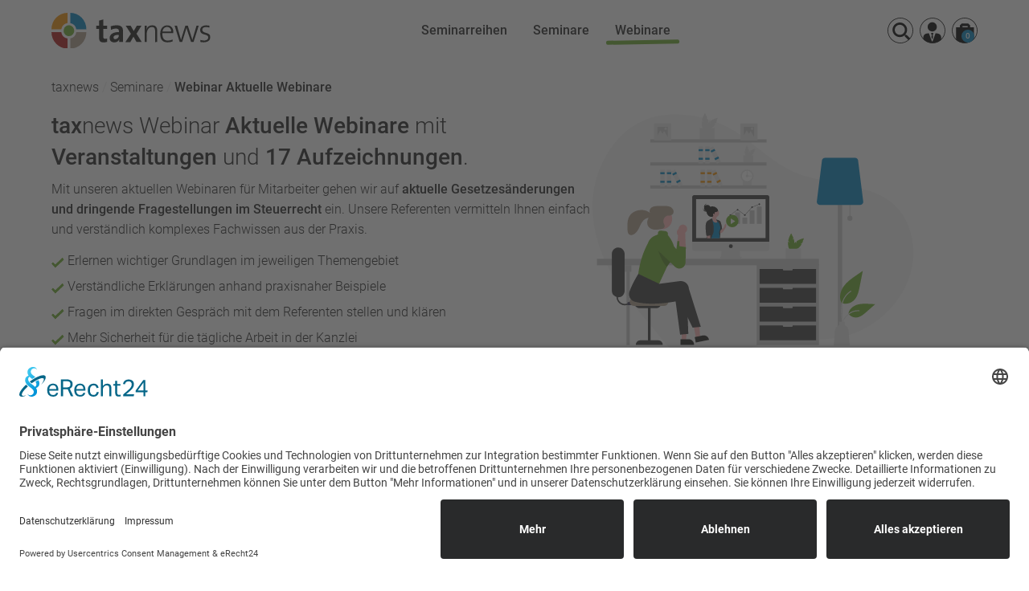

--- FILE ---
content_type: text/html; charset=UTF-8
request_url: https://www.tax-news.de/seminar-aktuelle-webinare/
body_size: 7575
content:
<!DOCTYPE html><html lang="de">
<head>
    <title>Seminar Aktuelle Webinare</title>
            <script type="application/javascript"  async src="https://www.googletagmanager.com/gtag/js?id=G-VY1JB2GB8Q"></script>
        <script type="application/javascript" >
            window.dataLayer = window.dataLayer || [];
            function gtag(){dataLayer.push(arguments);}
            gtag('js', new Date());
        </script>

        <script id="usercentrics-cmp" async data-eu-mode="true" data-settings-id="Rzz64TSAO" src="https://app.eu.usercentrics.eu/browser-ui/latest/loader.js"></script>
         <meta charset="utf-8">
    <meta property="og:title" content="Seminar Aktuelle Webinare">
    <meta property="og:type" content="website">
    <meta property="og:image" content="https://www.tax-news.de/frontend/taxnews/img/logo_no_text_taxnews.png">
    <meta name="viewport" content="width&#x3D;device-width,&#x20;initial-scale&#x3D;1.0">
<meta http-equiv="X-UA-Compatible" content="IE&#x3D;edge">    <link rel="stylesheet" href="/frontend/taxnews2.0/assets/css/app.css">
</head>
<body>
<div id="app">
    <div class="burger-back"></div>
    <Slide>
        <div id="navigation-mainmobile-container" class="width-100">
    <nav id="navigation-mainmobile" class="navigation navigation-mainmobile" style="display:block;">
        <ul class="menu vertical">
            <li><a href="/seminarreihen/"                                              title="Seminarreihen"
                                             class=""
    >Seminarreihen</a></li><li><a href="/seminare/"                                              title="Seminare"
                                             class=""
    >Seminare</a></li><li><a href="/webinare/"                                              title="Webinare"
                                             class="active"
    >Webinare</a></li>        </ul>
    </nav>
</div>    </Slide>
    <moonoverlay ref="overlay"></moonoverlay>
        <cart :current-count="0" ref="cart" :v-if="showCart"></cart>

    <body-header inline-template>
    <header class="page__header" :class="{'is-sticky' : this.$root.hasScrolled}">
        <div class="header__container grid-container">
            <a href="/" class="logo">
                <img src="/frontend/taxnews2.0/assets/img/logo-taxnews-seminare.svg" class="logo__image"
                     alt="taxnews GmbH Sminare, Onlineseminare und Videos für Steuerberater"/>
            </a>
                <div id="navigation-main-container" class="show-for-medium">
        <nav id="navigation-main" class="navigation navigation-main">
            <ul class="menu align-center" data-responsive-menu="drilldown medium-dropdown">
                <li id="nav-main-seminar-series"><a href="/seminarreihen/"                                              title="Seminarreihen"
                                             class=""
    >Seminarreihen</a>
</li>
<li id="nav-main-seminars"><a href="/seminare/"                                              title="Seminare"
                                             class=""
    >Seminare</a>
</li>
<li id="nav-main-webinars"><a href="/webinare/"                                              title="Webinare"
                                             class="active"
    >Webinare</a>
</li>
            </ul>
        </nav>
    </div>
            <ul class="button__list menu horizontal">
                <li>
                    <action-search></action-search>
                </li>
                <li>
                    <action-profile></action-profile>
                </li>
                <li>
                    <action-cart></action-cart>
                </li>
            </ul>
        </div>
    </header>
</body-header><div class="main">
  <div class="small-12 medium-9 columns">
      <div class="grid-container grid-x show-for-medium ">
    <nav id="navigation-breadcrumb" aria-label="You are here:" role="navigation" class="navigation navigation-breadcrumb cell small-12">
        <ul class="breadcrumbs">
            <li><a href="/">taxnews</a></li>
            <li>
    <a href="/seminare/">Seminare</a></li>
<li>
    <span class="show-for-sr">Aktuell: </span><span>Webinar Aktuelle Webinare</span>
        </ul>
    </nav>
</div>
          <div class="grid-container grid-x padding-bottom--medium">
        <div class="cell small-12 medium-7">
            <h1 class="h2"><strong>tax</strong>news Webinar <strong>Aktuelle Webinare</strong>
                mit <strong> Veranstaltungen</strong> und <strong>17 Aufzeichnungen</strong>.</h1>

            <p>Mit unseren aktuellen Webinaren f&uuml;r Mitarbeiter gehen wir auf <strong>aktuelle Gesetzes&auml;nderungen und dringende Fragestellungen im Steuerrecht</strong> ein. Unsere Referenten vermitteln Ihnen einfach und verst&auml;ndlich komplexes Fachwissen aus der Praxis.</p>
<ul class="list--primary">
<li>Erlernen wichtiger Grundlagen im jeweiligen Themengebiet</li>
<li>Verst&auml;ndliche Erkl&auml;rungen anhand praxisnaher Beispiele</li>
<li>Fragen im direkten Gespr&auml;ch mit dem Referenten stellen und kl&auml;ren</li>
<li>Mehr Sicherheit f&uuml;r die t&auml;gliche Arbeit in der Kanzlei</li>
</ul>
                    </div>
        <div class="cell small-12 medium-5">
                            <img src="/frontend/taxnews2.0/assets/img/webinare-aufzeichnungen.svg" alt="" title="" class="max-width-400 anim-fade-up" />
                        </div>
    </div>

        <div class="background--color-grey border-top--solid-black border-bottom--solid-black padding-y--small">
        <Cardlist list-id="1da3d1e05420a66bac5c5bb2c2ccfee4d7981bce" start-mode="record" inline-template>
            <div class="cardlist grid-container is-webinar">
                                    <header class="card__filter grid-x margin-x--none">
                        <div class="cardlist__tabs cell small-12 medium-6">
                            <ul>
                                                                    <li class="tab "
                                        @click="activateModeRecord()" :class="{'is-active' : this.isModeRecord}">
                                        <h2 class="h5">Aufzeichnungen <span class="h6">(17)</span></h2>
                                    </li>
                                                            </ul>
                        </div>
                    </header>
                                <div class="cardlist__result grid-x small-up-1">
                        <div class="card cell full-weight">
        <div class="card__inner grid-x is-webinar ">
                        <div class="content--left cell small-12 padding-bottom--tiny">
                <div class="card__text">
                    <p class="margin-top">
                                            Dieses Webinar ist Teil unserer
                        <a href="/seminarreihen/aktuelle-themen/" class="link--black link-with--icon">Seminarreihe Aktuelle Webinare</a>
                                        </p>
                </div>
            </div>
            <div class="card children__list grid-x "  v-show="isModeRecord">
    <div class="content--left cell small-12 medium-9">
        <div class="card__text">
            <h2 class="card__headline h4">
                <strong>Jobrad - Gehaltsplus für Mitarbeiter und Unternehmer</strong>                <small v-show="isModeEvent">Webinarveranstaltung</small><small v-show="isModeRecord">Aufzeichnung</small>                            </h2>
                            <p class="card__topics">
                                    </p>
                    </div>
        <div class="card__meta">
                            <div class="card__meta--date" v-show="isModeEvent" title="Veranstaltungsdatum">12.05.2022</div>
                <div class="card__meta--time" v-show="isModeEvent" title="Uhrzeit">10:00                    - 11:00</div>
                        <div class="card__meta--location" v-show="isModeEvent" title="Veranstaltungsort">Online</div>
                            <div class="card__meta--speaker">
                    <p>Referenten</p>
                </div>
                <div class="card__meta--speaker-list padding-left-remove" title="Referenten">
                    <a href="/referenten/marvin-gummels/" class="card__badge">Dipl. Finanzwirt Marvin Gummels</a>                </div>
                            <div class="card__meta--requirement">
                    Voraussetzung: Grundkenntnisse im jeweiligen Fachgebiet                </div>
                            <div class="card__meta--video" v-show="isModeEvent">Die Veranstaltung findet <span>am 12.05.2022</span> statt. Die Aufzeichnung kann vorbestellt werden.
                </div>
                <div class="card__meta--video" v-show="isModeRecord">Aufzeichnung <span v-show="isModeRecord">vom 12.05.2022</div>
                    </div>
        <div class="card__priceinfo">
            <div class="card__price" v-show="isModeEvent"><span class="priceinfo__label">Veranstaltung:</span>
                <strong>99,00 €</strong> <small>pro
                    Teilnehmer</small></div>
                            <div class="card__price"><span class="priceinfo__label">Aufzeichnung:</span> <strong>99,00 €</strong></div>
                                </div>
        <div class="card__info-container">
                    </div>
            </div>
    <div class="content--right cell small-12 medium-3">
                    <div class="card__speakers small-3 text-center medium-text-right">
                                    <img src="/assets/img/100/100/5267-5267_marvin-gummels.jpg" alt="Referent Dipl. Finanzwirt Marvin Gummels"
                         title="Referent Dipl. Finanzwirt Marvin Gummels" class="speaker__image">
                            </div>
                <div class="card__action text-center medium-text-right">
                <action-addtocart :articles="[4578304]" :amount="1" text="Aufzeichnung kaufen"
                      class="button--green action--addtocart" token="1409656f18b6b9a5c3aef38b52a098bd-1a5aa9317c4ea127056e023bb22e5147" ></action-addtocart>
                <a href="/seminar-aktuelle-webinare/996-jobrad-gehaltsplus-fuer-mitarbeiter-und-unternehmer/" class="button button--black hollow">Zur Veranstaltung</a>
                    </div>
    </div>

    </div><div class="card children__list grid-x "  v-show="isModeRecord">
    <div class="content--left cell small-12 medium-9">
        <div class="card__text">
            <h2 class="card__headline h4">
                <strong>Privatnutzung von (Elektro-) Fahrzeugen durch den Unternehmer</strong>                <small v-show="isModeEvent">Webinarveranstaltung</small><small v-show="isModeRecord">Aufzeichnung</small>                            </h2>
                            <p class="card__topics">
                                    </p>
                    </div>
        <div class="card__meta">
                            <div class="card__meta--date" v-show="isModeEvent" title="Veranstaltungsdatum">24.05.2022</div>
                <div class="card__meta--time" v-show="isModeEvent" title="Uhrzeit">10:00                    - 12:30</div>
                        <div class="card__meta--location" v-show="isModeEvent" title="Veranstaltungsort">Online</div>
                            <div class="card__meta--speaker">
                    <p>Referenten</p>
                </div>
                <div class="card__meta--speaker-list padding-left-remove" title="Referenten">
                    <a href="/referenten/marvin-gummels/" class="card__badge">Dipl. Finanzwirt Marvin Gummels</a>                </div>
                            <div class="card__meta--requirement">
                    Voraussetzung: Grundkenntnisse im jeweiligen Fachgebiet                </div>
                            <div class="card__meta--video" v-show="isModeEvent">Die Veranstaltung findet <span>am 24.05.2022</span> statt. Die Aufzeichnung kann vorbestellt werden.
                </div>
                <div class="card__meta--video" v-show="isModeRecord">Aufzeichnung <span v-show="isModeRecord">vom 24.05.2022</div>
                    </div>
        <div class="card__priceinfo">
            <div class="card__price" v-show="isModeEvent"><span class="priceinfo__label">Veranstaltung:</span>
                <strong>125,00 €</strong> <small>pro
                    Teilnehmer</small></div>
                            <div class="card__price"><span class="priceinfo__label">Aufzeichnung:</span> <strong>125,00 €</strong></div>
                                </div>
        <div class="card__info-container">
                    </div>
            </div>
    <div class="content--right cell small-12 medium-3">
                    <div class="card__speakers small-3 text-center medium-text-right">
                                    <img src="/assets/img/100/100/5267-5267_marvin-gummels.jpg" alt="Referent Dipl. Finanzwirt Marvin Gummels"
                         title="Referent Dipl. Finanzwirt Marvin Gummels" class="speaker__image">
                            </div>
                <div class="card__action text-center medium-text-right">
                <action-addtocart :articles="[4578306]" :amount="1" text="Aufzeichnung kaufen"
                      class="button--green action--addtocart" token="19dea2e1a044e6daf9c1c0927f0024d0-e73765d9ded39d2ca4c7a52203ff2792" ></action-addtocart>
                <a href="/seminar-aktuelle-webinare/997-privatnutzung-von-elektro-fahrzeugen-durch-den-unternehmer/" class="button button--black hollow">Zur Veranstaltung</a>
                    </div>
    </div>

    </div><div class="card children__list grid-x "  v-show="isModeRecord">
    <div class="content--left cell small-12 medium-9">
        <div class="card__text">
            <h2 class="card__headline h4">
                <strong>"Die neue Umsatzbesteuerung von Photovoltaikanlagen ab 2023"</strong>                <small v-show="isModeEvent">Webinarveranstaltung</small><small v-show="isModeRecord">Aufzeichnung</small>                            </h2>
                            <p class="card__topics">
                                    </p>
                    </div>
        <div class="card__meta">
                            <div class="card__meta--date" v-show="isModeEvent" title="Veranstaltungsdatum">11.11.2022</div>
                <div class="card__meta--time" v-show="isModeEvent" title="Uhrzeit">09:00                    - 11:00</div>
                        <div class="card__meta--location" v-show="isModeEvent" title="Veranstaltungsort">Online</div>
                            <div class="card__meta--speaker">
                    <p>Referenten</p>
                </div>
                <div class="card__meta--speaker-list padding-left-remove" title="Referenten">
                    <a href="/referenten/dipl-finanzwirt-mathias-szabo/" class="card__badge">Dipl. Finanzwirt Mathias Szabó</a>                </div>
                            <div class="card__meta--video" v-show="isModeEvent">Die Veranstaltung findet <span>am 11.11.2022</span> statt. Die Aufzeichnung kann vorbestellt werden.
                </div>
                <div class="card__meta--video" v-show="isModeRecord">Aufzeichnung <span v-show="isModeRecord">vom 11.11.2022</div>
                    </div>
        <div class="card__priceinfo">
            <div class="card__price" v-show="isModeEvent"><span class="priceinfo__label">Veranstaltung:</span>
                <strong>99,00 €</strong> <small>pro
                    Teilnehmer</small></div>
                            <div class="card__price"><span class="priceinfo__label">Aufzeichnung:</span> <strong>99,00 €</strong></div>
                                </div>
        <div class="card__info-container">
                    </div>
            </div>
    <div class="content--right cell small-12 medium-3">
                    <div class="card__speakers small-3 text-center medium-text-right">
                                    <img src="/assets/img/100/100/4751-4751_mathias-szabo.jpg" alt="Referent Dipl. Finanzwirt Mathias Szabó"
                         title="Referent Dipl. Finanzwirt Mathias Szabó" class="speaker__image">
                            </div>
                <div class="card__action text-center medium-text-right">
                <action-addtocart :articles="[4818484]" :amount="1" text="Aufzeichnung kaufen"
                      class="button--green action--addtocart" token="e9896620aabc95b1ee8f700a7a4a8c3e-b124c0125976ec173fe4aa163f087bfb" ></action-addtocart>
                <a href="/seminar-aktuelle-webinare/1068-die-neue-umsatzbesteuerung-von-photovoltaikanlagen-ab-2023/" class="button button--black hollow">Zur Veranstaltung</a>
                    </div>
    </div>

    </div><div class="card children__list grid-x "  v-show="isModeRecord">
    <div class="content--left cell small-12 medium-9">
        <div class="card__text">
            <h2 class="card__headline h4">
                <strong>Photovoltaikanlagen: Weg von der Einkommensteuer – hin zum Gewinn! Ab 2023: Neue Steuerbefreiung 	Bis 2022: Antrag auf Liebhaberei</strong>                <small v-show="isModeEvent">Webinarveranstaltung</small><small v-show="isModeRecord">Aufzeichnung</small>                            </h2>
                            <p class="card__topics">
                                    </p>
                    </div>
        <div class="card__meta">
                            <div class="card__meta--date" v-show="isModeEvent" title="Veranstaltungsdatum">22.11.2022</div>
                <div class="card__meta--time" v-show="isModeEvent" title="Uhrzeit">10:00                    - 12:00</div>
                        <div class="card__meta--location" v-show="isModeEvent" title="Veranstaltungsort">Online</div>
                            <div class="card__meta--speaker">
                    <p>Referenten</p>
                </div>
                <div class="card__meta--speaker-list padding-left-remove" title="Referenten">
                    <a href="/referenten/marvin-gummels/" class="card__badge">Dipl. Finanzwirt Marvin Gummels</a>                </div>
                            <div class="card__meta--video" v-show="isModeEvent">Die Veranstaltung findet <span>am 22.11.2022</span> statt. Die Aufzeichnung kann vorbestellt werden.
                </div>
                <div class="card__meta--video" v-show="isModeRecord">Aufzeichnung <span v-show="isModeRecord">vom 22.11.2022</div>
                    </div>
        <div class="card__priceinfo">
            <div class="card__price" v-show="isModeEvent"><span class="priceinfo__label">Veranstaltung:</span>
                <strong>99,00 €</strong> <small>pro
                    Teilnehmer</small></div>
                            <div class="card__price"><span class="priceinfo__label">Aufzeichnung:</span> <strong>99,00 €</strong></div>
                                </div>
        <div class="card__info-container">
                    </div>
            </div>
    <div class="content--right cell small-12 medium-3">
                    <div class="card__speakers small-3 text-center medium-text-right">
                                    <img src="/assets/img/100/100/5267-5267_marvin-gummels.jpg" alt="Referent Dipl. Finanzwirt Marvin Gummels"
                         title="Referent Dipl. Finanzwirt Marvin Gummels" class="speaker__image">
                            </div>
                <div class="card__action text-center medium-text-right">
                <action-addtocart :articles="[4818487]" :amount="1" text="Aufzeichnung kaufen"
                      class="button--green action--addtocart" token="0104cebc57f7e66173c79a151cdaea76-2bbf942dcf49df43f4e094663fc85ac8" ></action-addtocart>
                <a href="/seminar-aktuelle-webinare/1069-photovoltaikanlagen-weg-von-der-einkommensteuer-hin-zum-gewinn-ab-2023-neue-steuerbefreiung-bis-2022-antrag-auf-liebhaberei/" class="button button--black hollow">Zur Veranstaltung</a>
                    </div>
    </div>

    </div><div class="card children__list grid-x "  v-show="isModeRecord">
    <div class="content--left cell small-12 medium-9">
        <div class="card__text">
            <h2 class="card__headline h4">
                <strong>„Die Besteuerung von Kryptowährungen im Privatvermögen“</strong>                <small v-show="isModeEvent">Webinarveranstaltung</small><small v-show="isModeRecord">Aufzeichnung</small>                            </h2>
                            <p class="card__topics">
                                    </p>
                    </div>
        <div class="card__meta">
                            <div class="card__meta--date" v-show="isModeEvent" title="Veranstaltungsdatum">31.01.2023</div>
                <div class="card__meta--time" v-show="isModeEvent" title="Uhrzeit">15:00                    - 17:30</div>
                        <div class="card__meta--location" v-show="isModeEvent" title="Veranstaltungsort">Online</div>
                            <div class="card__meta--speaker">
                    <p>Referenten</p>
                </div>
                <div class="card__meta--speaker-list padding-left-remove" title="Referenten">
                    <a href="/referenten/ingo-heuel-steuerberater-rechtsanwalt/" class="card__badge">Dr. Ingo Heuel, Steuerberater - Rechtsanwalt</a> <a href="/referenten/dorothe-gierlich/" class="card__badge">Dorothée Gierlich</a>                </div>
                            <div class="card__meta--video" v-show="isModeEvent">Die Veranstaltung findet <span>am 31.01.2023</span> statt. Die Aufzeichnung kann vorbestellt werden.
                </div>
                <div class="card__meta--video" v-show="isModeRecord">Aufzeichnung <span v-show="isModeRecord">vom 31.01.2023</div>
                    </div>
        <div class="card__priceinfo">
            <div class="card__price" v-show="isModeEvent"><span class="priceinfo__label">Veranstaltung:</span>
                <strong>125,00 €</strong> <small>pro
                    Teilnehmer</small></div>
                            <div class="card__price"><span class="priceinfo__label">Aufzeichnung:</span> <strong>125,00 €</strong></div>
                                </div>
        <div class="card__info-container">
                    </div>
            </div>
    <div class="content--right cell small-12 medium-3">
                    <div class="card__speakers small-3 text-center medium-text-right">
                                    <img src="/assets/img/100/100/5816-5816_Heuel-2.jpg" alt="Referent Dr. Ingo Heuel, Steuerberater - Rechtsanwalt"
                         title="Referent Dr. Ingo Heuel, Steuerberater - Rechtsanwalt" class="speaker__image">
                                    <img src="/assets/img/100/100/1-no-image.png" alt="Referent Dorothée Gierlich"
                         title="Referent Dorothée Gierlich" class="speaker__image">
                            </div>
                <div class="card__action text-center medium-text-right">
                <action-addtocart :articles="[4858867]" :amount="1" text="Aufzeichnung kaufen"
                      class="button--green action--addtocart" token="1f7ab7369b63cedb37665ac78df55bec-e14f08c4b9ea7d6a7994f390a63329ff" ></action-addtocart>
                <a href="/seminar-aktuelle-webinare/1081-die-besteuerung-von-kryptowaehrungen-im-privatvermoegen/" class="button button--black hollow">Zur Veranstaltung</a>
                    </div>
    </div>

    </div><div class="card children__list grid-x "  v-show="isModeRecord">
    <div class="content--left cell small-12 medium-9">
        <div class="card__text">
            <h2 class="card__headline h4">
                <strong>BP-Sicher! Steuerliche Optimierungsmöglichkeiten für den Beratungsalltag</strong>                <small v-show="isModeEvent">Webinarveranstaltung</small><small v-show="isModeRecord">Aufzeichnung</small>                            </h2>
                            <p class="card__topics">
                                    </p>
                    </div>
        <div class="card__meta">
                            <div class="card__meta--date" v-show="isModeEvent" title="Veranstaltungsdatum">12.06.2023</div>
                <div class="card__meta--time" v-show="isModeEvent" title="Uhrzeit">09:00                    - 11:00</div>
                        <div class="card__meta--location" v-show="isModeEvent" title="Veranstaltungsort">Online</div>
                            <div class="card__meta--speaker">
                    <p>Referenten</p>
                </div>
                <div class="card__meta--speaker-list padding-left-remove" title="Referenten">
                    <a href="/referenten/marvin-gummels/" class="card__badge">Dipl. Finanzwirt Marvin Gummels</a>                </div>
                            <div class="card__meta--video" v-show="isModeEvent">Die Veranstaltung findet <span>am 12.06.2023</span> statt. Die Aufzeichnung kann vorbestellt werden.
                </div>
                <div class="card__meta--video" v-show="isModeRecord">Aufzeichnung <span v-show="isModeRecord">vom 12.06.2023</div>
                    </div>
        <div class="card__priceinfo">
            <div class="card__price" v-show="isModeEvent"><span class="priceinfo__label">Veranstaltung:</span>
                <strong>99,00 €</strong> <small>pro
                    Teilnehmer</small></div>
                            <div class="card__price"><span class="priceinfo__label">Aufzeichnung:</span> <strong>99,00 €</strong></div>
                                </div>
        <div class="card__info-container">
                    </div>
            </div>
    <div class="content--right cell small-12 medium-3">
                    <div class="card__speakers small-3 text-center medium-text-right">
                                    <img src="/assets/img/100/100/5267-5267_marvin-gummels.jpg" alt="Referent Dipl. Finanzwirt Marvin Gummels"
                         title="Referent Dipl. Finanzwirt Marvin Gummels" class="speaker__image">
                            </div>
                <div class="card__action text-center medium-text-right">
                <action-addtocart :articles="[4942024]" :amount="1" text="Aufzeichnung kaufen"
                      class="button--green action--addtocart" token="688785e46208946eb0d4ef070213d11f-7eed6a607f0ce04b881d93fe62be7015" ></action-addtocart>
                <a href="/seminar-aktuelle-webinare/1088-bp-sicher-steuerliche-optimierungsmoeglichkeiten-fuer-den-beratungsalltag/" class="button button--black hollow">Zur Veranstaltung</a>
                    </div>
    </div>

    </div><div class="card children__list grid-x "  v-show="isModeRecord">
    <div class="content--left cell small-12 medium-9">
        <div class="card__text">
            <h2 class="card__headline h4">
                <strong>Photovoltaikanlagen: Rechtssicher § 3 Nr. 72 EStG umsetzen - Zweifelsfragen geklärt!</strong>                <small v-show="isModeEvent">Webinarveranstaltung</small><small v-show="isModeRecord">Aufzeichnung</small>                            </h2>
                            <p class="card__topics">
                                    </p>
                    </div>
        <div class="card__meta">
                            <div class="card__meta--date" v-show="isModeEvent" title="Veranstaltungsdatum">17.08.2023</div>
                <div class="card__meta--time" v-show="isModeEvent" title="Uhrzeit">10:00                    - 12:00</div>
                        <div class="card__meta--location" v-show="isModeEvent" title="Veranstaltungsort">Online</div>
                            <div class="card__meta--speaker">
                    <p>Referenten</p>
                </div>
                <div class="card__meta--speaker-list padding-left-remove" title="Referenten">
                    <a href="/referenten/marvin-gummels/" class="card__badge">Dipl. Finanzwirt Marvin Gummels</a>                </div>
                            <div class="card__meta--video" v-show="isModeEvent">Die Veranstaltung findet <span>am 17.08.2023</span> statt. Die Aufzeichnung kann vorbestellt werden.
                </div>
                <div class="card__meta--video" v-show="isModeRecord">Aufzeichnung <span v-show="isModeRecord">vom 17.08.2023</div>
                    </div>
        <div class="card__priceinfo">
            <div class="card__price" v-show="isModeEvent"><span class="priceinfo__label">Veranstaltung:</span>
                <strong>99,00 €</strong> <small>pro
                    Teilnehmer</small></div>
                            <div class="card__price"><span class="priceinfo__label">Aufzeichnung:</span> <strong>99,00 €</strong></div>
                                </div>
        <div class="card__info-container">
                    </div>
            </div>
    <div class="content--right cell small-12 medium-3">
                    <div class="card__speakers small-3 text-center medium-text-right">
                                    <img src="/assets/img/100/100/5267-5267_marvin-gummels.jpg" alt="Referent Dipl. Finanzwirt Marvin Gummels"
                         title="Referent Dipl. Finanzwirt Marvin Gummels" class="speaker__image">
                            </div>
                <div class="card__action text-center medium-text-right">
                <action-addtocart :articles="[5105929]" :amount="1" text="Aufzeichnung kaufen"
                      class="button--green action--addtocart" token="af72cae6e25f2a02569039bb67f035fe-7c2a9f1a58ccd74874b1710228039a7b" ></action-addtocart>
                <a href="/seminar-aktuelle-webinare/1125-photovoltaikanlagen-rechtssicher-3-nr-72-estg-umsetzen-zweifelsfragen-geklaert/" class="button button--black hollow">Zur Veranstaltung</a>
                    </div>
    </div>

    </div><div class="card children__list grid-x "  v-show="isModeRecord">
    <div class="content--left cell small-12 medium-9">
        <div class="card__text">
            <h2 class="card__headline h4">
                <strong>Gehaltsbenefit: Elektromobilität für Arbeitnehmer</strong>                <small v-show="isModeEvent">Webinarveranstaltung</small><small v-show="isModeRecord">Aufzeichnung</small>                            </h2>
                            <p class="card__topics">
                                    </p>
                    </div>
        <div class="card__meta">
                            <div class="card__meta--date" v-show="isModeEvent" title="Veranstaltungsdatum">21.09.2023</div>
                <div class="card__meta--time" v-show="isModeEvent" title="Uhrzeit">10:00                    - 12:00</div>
                        <div class="card__meta--location" v-show="isModeEvent" title="Veranstaltungsort">Online</div>
                            <div class="card__meta--speaker">
                    <p>Referenten</p>
                </div>
                <div class="card__meta--speaker-list padding-left-remove" title="Referenten">
                    <a href="/referenten/marvin-gummels/" class="card__badge">Dipl. Finanzwirt Marvin Gummels</a>                </div>
                            <div class="card__meta--requirement">
                    Voraussetzung: Grundkenntnisse im jeweiligen Fachgebiet                </div>
                            <div class="card__meta--video" v-show="isModeEvent">Die Veranstaltung findet <span>am 21.09.2023</span> statt. Die Aufzeichnung kann vorbestellt werden.
                </div>
                <div class="card__meta--video" v-show="isModeRecord">Aufzeichnung <span v-show="isModeRecord">vom 21.09.2023</div>
                    </div>
        <div class="card__priceinfo">
            <div class="card__price" v-show="isModeEvent"><span class="priceinfo__label">Veranstaltung:</span>
                <strong>99,00 €</strong> <small>pro
                    Teilnehmer</small></div>
                            <div class="card__price"><span class="priceinfo__label">Aufzeichnung:</span> <strong>99,00 €</strong></div>
                                </div>
        <div class="card__info-container">
                    </div>
            </div>
    <div class="content--right cell small-12 medium-3">
                    <div class="card__speakers small-3 text-center medium-text-right">
                                    <img src="/assets/img/100/100/5267-5267_marvin-gummels.jpg" alt="Referent Dipl. Finanzwirt Marvin Gummels"
                         title="Referent Dipl. Finanzwirt Marvin Gummels" class="speaker__image">
                            </div>
                <div class="card__action text-center medium-text-right">
                <action-addtocart :articles="[5107197]" :amount="1" text="Aufzeichnung kaufen"
                      class="button--green action--addtocart" token="0890f58312980beeabc25720dd8fc5a1-58ef11a697be66929e99fbfcf657b31a" ></action-addtocart>
                <a href="/seminar-aktuelle-webinare/1126-gehaltsbenefit-elektromobilitaet-fuer-arbeitnehmer/" class="button button--black hollow">Zur Veranstaltung</a>
                    </div>
    </div>

    </div><div class="card children__list grid-x "  v-show="isModeRecord">
    <div class="content--left cell small-12 medium-9">
        <div class="card__text">
            <h2 class="card__headline h4">
                <strong>Wachstumschancengesetz</strong>                <small v-show="isModeEvent">Webinarveranstaltung</small><small v-show="isModeRecord">Aufzeichnung</small>                            </h2>
                            <p class="card__topics">
                                    </p>
                    </div>
        <div class="card__meta">
                            <div class="card__meta--date" v-show="isModeEvent" title="Veranstaltungsdatum">12.04.2024</div>
                <div class="card__meta--time" v-show="isModeEvent" title="Uhrzeit">09:00                    - 11:00</div>
                        <div class="card__meta--location" v-show="isModeEvent" title="Veranstaltungsort">Online</div>
                            <div class="card__meta--speaker">
                    <p>Referenten</p>
                </div>
                <div class="card__meta--speaker-list padding-left-remove" title="Referenten">
                    <a href="/referenten/marvin-gummels/" class="card__badge">Dipl. Finanzwirt Marvin Gummels</a>                </div>
                            <div class="card__meta--video" v-show="isModeEvent">Die Veranstaltung findet <span>am 12.04.2024</span> statt. Die Aufzeichnung kann vorbestellt werden.
                </div>
                <div class="card__meta--video" v-show="isModeRecord">Aufzeichnung <span v-show="isModeRecord">vom 12.04.2024</div>
                    </div>
        <div class="card__priceinfo">
            <div class="card__price" v-show="isModeEvent"><span class="priceinfo__label">Veranstaltung:</span>
                <strong>120,00 €</strong> <small>pro
                    Teilnehmer</small></div>
                            <div class="card__price"><span class="priceinfo__label">Aufzeichnung:</span> <strong>120,00 €</strong></div>
                                </div>
        <div class="card__info-container">
                    </div>
            </div>
    <div class="content--right cell small-12 medium-3">
                    <div class="card__speakers small-3 text-center medium-text-right">
                                    <img src="/assets/img/100/100/5267-5267_marvin-gummels.jpg" alt="Referent Dipl. Finanzwirt Marvin Gummels"
                         title="Referent Dipl. Finanzwirt Marvin Gummels" class="speaker__image">
                            </div>
                <div class="card__action text-center medium-text-right">
                <action-addtocart :articles="[5252628]" :amount="1" text="Aufzeichnung kaufen"
                      class="button--green action--addtocart" token="bb068f3df66b88d6b0d78df0aeeb3177-a8db03ad826633657e622f8dc036e681" ></action-addtocart>
                <a href="/seminar-aktuelle-webinare/1161-wachstumschancengesetz/" class="button button--black hollow">Zur Veranstaltung</a>
                    </div>
    </div>

    </div><div class="card children__list grid-x "  v-show="isModeRecord">
    <div class="content--left cell small-12 medium-9">
        <div class="card__text">
            <h2 class="card__headline h4">
                <strong>Steuergestaltungen mit unentgeltlichem Nießbrauch</strong>                <small v-show="isModeEvent">Webinarveranstaltung</small><small v-show="isModeRecord">Aufzeichnung</small>                            </h2>
                            <p class="card__topics">
                                    </p>
                    </div>
        <div class="card__meta">
                            <div class="card__meta--date" v-show="isModeEvent" title="Veranstaltungsdatum">19.06.2024</div>
                <div class="card__meta--time" v-show="isModeEvent" title="Uhrzeit">10:00                    - 12:00</div>
                        <div class="card__meta--location" v-show="isModeEvent" title="Veranstaltungsort">Online</div>
                            <div class="card__meta--speaker">
                    <p>Referenten</p>
                </div>
                <div class="card__meta--speaker-list padding-left-remove" title="Referenten">
                    <a href="/referenten/marvin-gummels/" class="card__badge">Dipl. Finanzwirt Marvin Gummels</a>                </div>
                            <div class="card__meta--requirement">
                    Voraussetzung: Grundkenntnisse im jeweiligen Fachgebiet                </div>
                            <div class="card__meta--video" v-show="isModeEvent">Die Veranstaltung findet <span>am 19.06.2024</span> statt. Die Aufzeichnung kann vorbestellt werden.
                </div>
                <div class="card__meta--video" v-show="isModeRecord">Aufzeichnung <span v-show="isModeRecord">vom 19.06.2024</div>
                    </div>
        <div class="card__priceinfo">
            <div class="card__price" v-show="isModeEvent"><span class="priceinfo__label">Veranstaltung:</span>
                <strong>125,00 €</strong> <small>pro
                    Teilnehmer</small></div>
                            <div class="card__price"><span class="priceinfo__label">Aufzeichnung:</span> <strong>125,00 €</strong></div>
                                </div>
        <div class="card__info-container">
                    </div>
            </div>
    <div class="content--right cell small-12 medium-3">
                    <div class="card__speakers small-3 text-center medium-text-right">
                                    <img src="/assets/img/100/100/5267-5267_marvin-gummels.jpg" alt="Referent Dipl. Finanzwirt Marvin Gummels"
                         title="Referent Dipl. Finanzwirt Marvin Gummels" class="speaker__image">
                            </div>
                <div class="card__action text-center medium-text-right">
                <action-addtocart :articles="[5374259]" :amount="1" text="Aufzeichnung kaufen"
                      class="button--green action--addtocart" token="2e09e4c5dc6ccc9d8c55ea570f83167b-9272f0a5544803ad7f4a91647a6cf777" ></action-addtocart>
                <a href="/seminar-aktuelle-webinare/1169-steuergestaltungen-mit-unentgeltlichem-niessbrauch/" class="button button--black hollow">Zur Veranstaltung</a>
                    </div>
    </div>

    </div><div class="card children__list grid-x "  v-show="isModeRecord">
    <div class="content--left cell small-12 medium-9">
        <div class="card__text">
            <h2 class="card__headline h4">
                <strong>GoBD konformer Umgang mit der  E-Rechnung</strong>                <small v-show="isModeEvent">Webinarveranstaltung</small><small v-show="isModeRecord">Aufzeichnung</small>                            </h2>
                            <p class="card__topics">
                                    </p>
                    </div>
        <div class="card__meta">
                            <div class="card__meta--date" v-show="isModeEvent" title="Veranstaltungsdatum">14.02.2025</div>
                <div class="card__meta--time" v-show="isModeEvent" title="Uhrzeit">11:00                    - 12:30</div>
                        <div class="card__meta--location" v-show="isModeEvent" title="Veranstaltungsort">Online</div>
                            <div class="card__meta--speaker">
                    <p>Referenten</p>
                </div>
                <div class="card__meta--speaker-list padding-left-remove" title="Referenten">
                    <a href="/referenten/bernd-kreutzer-rechtsanwalt-steuerberater/" class="card__badge">Bernd Kreutzer - Rechtsanwalt, Steuerberater</a>                </div>
                            <div class="card__meta--video" v-show="isModeEvent">Die Veranstaltung findet <span>am 14.02.2025</span> statt. Die Aufzeichnung kann vorbestellt werden.
                </div>
                <div class="card__meta--video" v-show="isModeRecord">Aufzeichnung <span v-show="isModeRecord">vom 14.02.2025</div>
                    </div>
        <div class="card__priceinfo">
            <div class="card__price" v-show="isModeEvent"><span class="priceinfo__label">Veranstaltung:</span>
                <strong>99,00 €</strong> <small>pro
                    Teilnehmer</small></div>
                            <div class="card__price"><span class="priceinfo__label">Aufzeichnung:</span> <strong>99,00 €</strong></div>
                                </div>
        <div class="card__info-container">
                    </div>
            </div>
    <div class="content--right cell small-12 medium-3">
                    <div class="card__speakers small-3 text-center medium-text-right">
                                    <img src="/assets/img/100/100/6278-6278_bernd-kreutzer.jpg" alt="Referent Bernd Kreutzer - Rechtsanwalt, Steuerberater"
                         title="Referent Bernd Kreutzer - Rechtsanwalt, Steuerberater" class="speaker__image">
                            </div>
                <div class="card__action text-center medium-text-right">
                <action-addtocart :articles="[5507967]" :amount="1" text="Aufzeichnung kaufen"
                      class="button--green action--addtocart" token="06ba65ba38436fa1c2e5f6dfb68b3474-b850542b3dc864044985ca84c2f6d171" ></action-addtocart>
                <a href="/seminar-aktuelle-webinare/1242-gobd-konformer-umgang-mit-der-e-rechnung/" class="button button--black hollow">Zur Veranstaltung</a>
                    </div>
    </div>

    </div><div class="card children__list grid-x "  v-show="isModeRecord">
    <div class="content--left cell small-12 medium-9">
        <div class="card__text">
            <h2 class="card__headline h4">
                <strong>Steuergestaltung: Rücklage nach § 6b EStG</strong>                <small v-show="isModeEvent">Webinarveranstaltung</small><small v-show="isModeRecord">Aufzeichnung</small>                            </h2>
                            <p class="card__topics">
                                    </p>
                    </div>
        <div class="card__meta">
                            <div class="card__meta--date" v-show="isModeEvent" title="Veranstaltungsdatum">25.03.2025</div>
                <div class="card__meta--time" v-show="isModeEvent" title="Uhrzeit">10:00                    - 12:30</div>
                        <div class="card__meta--location" v-show="isModeEvent" title="Veranstaltungsort">Online</div>
                            <div class="card__meta--speaker">
                    <p>Referenten</p>
                </div>
                <div class="card__meta--speaker-list padding-left-remove" title="Referenten">
                    <a href="/referenten/marvin-gummels/" class="card__badge">Dipl. Finanzwirt Marvin Gummels</a>                </div>
                            <div class="card__meta--video" v-show="isModeEvent">Die Veranstaltung findet <span>am 25.03.2025</span> statt. Die Aufzeichnung kann vorbestellt werden.
                </div>
                <div class="card__meta--video" v-show="isModeRecord">Aufzeichnung <span v-show="isModeRecord">vom 25.03.2025</div>
                    </div>
        <div class="card__priceinfo">
            <div class="card__price" v-show="isModeEvent"><span class="priceinfo__label">Veranstaltung:</span>
                <strong>135,00 €</strong> <small>pro
                    Teilnehmer</small></div>
                            <div class="card__price"><span class="priceinfo__label">Aufzeichnung:</span> <strong>135,00 €</strong></div>
                                </div>
        <div class="card__info-container">
                    </div>
            </div>
    <div class="content--right cell small-12 medium-3">
                    <div class="card__speakers small-3 text-center medium-text-right">
                                    <img src="/assets/img/100/100/5267-5267_marvin-gummels.jpg" alt="Referent Dipl. Finanzwirt Marvin Gummels"
                         title="Referent Dipl. Finanzwirt Marvin Gummels" class="speaker__image">
                            </div>
                <div class="card__action text-center medium-text-right">
                <action-addtocart :articles="[5507926]" :amount="1" text="Aufzeichnung kaufen"
                      class="button--green action--addtocart" token="e14a7d92e812b927906f528b5e451816-bd4d814cb5d899a933c1e29df4ba1939" ></action-addtocart>
                <a href="/seminar-aktuelle-webinare/1225-steuergestaltung-ruecklage-nach-6b-estg/" class="button button--black hollow">Zur Veranstaltung</a>
                    </div>
    </div>

    </div><div class="card children__list grid-x "  v-show="isModeRecord">
    <div class="content--left cell small-12 medium-9">
        <div class="card__text">
            <h2 class="card__headline h4">
                <strong>Checkup Jobrad -Gehaltsplus für Mitarbeiter und Unternehmer</strong>                <small v-show="isModeEvent">Webinarveranstaltung</small><small v-show="isModeRecord">Aufzeichnung</small>                            </h2>
                            <p class="card__topics">
                                    </p>
                    </div>
        <div class="card__meta">
                            <div class="card__meta--date" v-show="isModeEvent" title="Veranstaltungsdatum">02.04.2025</div>
                <div class="card__meta--time" v-show="isModeEvent" title="Uhrzeit">10:00                    - 11:30</div>
                        <div class="card__meta--location" v-show="isModeEvent" title="Veranstaltungsort">Online</div>
                            <div class="card__meta--speaker">
                    <p>Referenten</p>
                </div>
                <div class="card__meta--speaker-list padding-left-remove" title="Referenten">
                    <a href="/referenten/marvin-gummels/" class="card__badge">Dipl. Finanzwirt Marvin Gummels</a>                </div>
                            <div class="card__meta--video" v-show="isModeEvent">Die Veranstaltung findet <span>am 02.04.2025</span> statt. Die Aufzeichnung kann vorbestellt werden.
                </div>
                <div class="card__meta--video" v-show="isModeRecord">Aufzeichnung <span v-show="isModeRecord">vom 02.04.2025</div>
                    </div>
        <div class="card__priceinfo">
            <div class="card__price" v-show="isModeEvent"><span class="priceinfo__label">Veranstaltung:</span>
                <strong>95,00 €</strong> <small>pro
                    Teilnehmer</small></div>
                            <div class="card__price"><span class="priceinfo__label">Aufzeichnung:</span> <strong>95,00 €</strong></div>
                                </div>
        <div class="card__info-container">
                    </div>
            </div>
    <div class="content--right cell small-12 medium-3">
                    <div class="card__speakers small-3 text-center medium-text-right">
                                    <img src="/assets/img/100/100/5267-5267_marvin-gummels.jpg" alt="Referent Dipl. Finanzwirt Marvin Gummels"
                         title="Referent Dipl. Finanzwirt Marvin Gummels" class="speaker__image">
                            </div>
                <div class="card__action text-center medium-text-right">
                <action-addtocart :articles="[5507928]" :amount="1" text="Aufzeichnung kaufen"
                      class="button--green action--addtocart" token="7174b4c71635904205ce00ed9042ce1e-cf0963a1bd2a6806b536315c7e1eeb48" ></action-addtocart>
                <a href="/seminar-aktuelle-webinare/1226-checkup-jobrad-gehaltsplus-fuer-mitarbeiter-und-unternehmer/" class="button button--black hollow">Zur Veranstaltung</a>
                    </div>
    </div>

    </div><div class="card children__list grid-x "  v-show="isModeRecord">
    <div class="content--left cell small-12 medium-9">
        <div class="card__text">
            <h2 class="card__headline h4">
                <strong>PV-Anlagen: Brennpunkt und Update zu § 3 Nr. 72 EStG</strong>                <small v-show="isModeEvent">Webinarveranstaltung</small><small v-show="isModeRecord">Aufzeichnung</small>                            </h2>
                            <p class="card__topics">
                                    </p>
                    </div>
        <div class="card__meta">
                            <div class="card__meta--date" v-show="isModeEvent" title="Veranstaltungsdatum">29.04.2025</div>
                <div class="card__meta--time" v-show="isModeEvent" title="Uhrzeit">10:00                    - 12:00</div>
                        <div class="card__meta--location" v-show="isModeEvent" title="Veranstaltungsort">Online</div>
                            <div class="card__meta--speaker">
                    <p>Referenten</p>
                </div>
                <div class="card__meta--speaker-list padding-left-remove" title="Referenten">
                    <a href="/referenten/marvin-gummels/" class="card__badge">Dipl. Finanzwirt Marvin Gummels</a>                </div>
                            <div class="card__meta--video" v-show="isModeEvent">Die Veranstaltung findet <span>am 29.04.2025</span> statt. Die Aufzeichnung kann vorbestellt werden.
                </div>
                <div class="card__meta--video" v-show="isModeRecord">Aufzeichnung <span v-show="isModeRecord">vom 29.04.2025</div>
                    </div>
        <div class="card__priceinfo">
            <div class="card__price" v-show="isModeEvent"><span class="priceinfo__label">Veranstaltung:</span>
                <strong>109,00 €</strong> <small>pro
                    Teilnehmer</small></div>
                            <div class="card__price"><span class="priceinfo__label">Aufzeichnung:</span> <strong>109,00 €</strong></div>
                                </div>
        <div class="card__info-container">
                    </div>
            </div>
    <div class="content--right cell small-12 medium-3">
                    <div class="card__speakers small-3 text-center medium-text-right">
                                    <img src="/assets/img/100/100/5267-5267_marvin-gummels.jpg" alt="Referent Dipl. Finanzwirt Marvin Gummels"
                         title="Referent Dipl. Finanzwirt Marvin Gummels" class="speaker__image">
                            </div>
                <div class="card__action text-center medium-text-right">
                <action-addtocart :articles="[5507985]" :amount="1" text="Aufzeichnung kaufen"
                      class="button--green action--addtocart" token="f6d9e0862fbea345893c4453b7f82e71-11cec6fcaf5b063f5e77a1337dc7e223" ></action-addtocart>
                <a href="/seminar-aktuelle-webinare/1250-pv-anlagen-brennpunkt-und-update-zu-3-nr-72-estg/" class="button button--black hollow">Zur Veranstaltung</a>
                    </div>
    </div>

    </div><div class="card children__list grid-x "  v-show="isModeRecord">
    <div class="content--left cell small-12 medium-9">
        <div class="card__text">
            <h2 class="card__headline h4">
                <strong>Aktuelle und grundlegende Fragen zu den GoBD</strong>                <small v-show="isModeEvent">Webinarveranstaltung</small><small v-show="isModeRecord">Aufzeichnung</small>                            </h2>
                            <p class="card__topics">
                                    </p>
                    </div>
        <div class="card__meta">
                            <div class="card__meta--date" v-show="isModeEvent" title="Veranstaltungsdatum">22.05.2025</div>
                <div class="card__meta--time" v-show="isModeEvent" title="Uhrzeit">09:00                    - 11:00</div>
                        <div class="card__meta--location" v-show="isModeEvent" title="Veranstaltungsort">Online</div>
                            <div class="card__meta--speaker">
                    <p>Referenten</p>
                </div>
                <div class="card__meta--speaker-list padding-left-remove" title="Referenten">
                    <a href="/referenten/bernd-kreutzer-rechtsanwalt-steuerberater/" class="card__badge">Bernd Kreutzer - Rechtsanwalt, Steuerberater</a>                </div>
                            <div class="card__meta--video" v-show="isModeEvent">Die Veranstaltung findet <span>am 22.05.2025</span> statt. Die Aufzeichnung kann vorbestellt werden.
                </div>
                <div class="card__meta--video" v-show="isModeRecord">Aufzeichnung <span v-show="isModeRecord">vom 22.05.2025</div>
                    </div>
        <div class="card__priceinfo">
            <div class="card__price" v-show="isModeEvent"><span class="priceinfo__label">Veranstaltung:</span>
                <strong>120,00 €</strong> <small>pro
                    Teilnehmer</small></div>
                            <div class="card__price"><span class="priceinfo__label">Aufzeichnung:</span> <strong>120,00 €</strong></div>
                                </div>
        <div class="card__info-container">
                    </div>
            </div>
    <div class="content--right cell small-12 medium-3">
                    <div class="card__speakers small-3 text-center medium-text-right">
                                    <img src="/assets/img/100/100/6278-6278_bernd-kreutzer.jpg" alt="Referent Bernd Kreutzer - Rechtsanwalt, Steuerberater"
                         title="Referent Bernd Kreutzer - Rechtsanwalt, Steuerberater" class="speaker__image">
                            </div>
                <div class="card__action text-center medium-text-right">
                <action-addtocart :articles="[5507980]" :amount="1" text="Aufzeichnung kaufen"
                      class="button--green action--addtocart" token="025d250ec05c4e5136752a71efb9f6a1-5d0e7032c6ffff07f44ba207b8ec18d2" ></action-addtocart>
                <a href="/seminar-aktuelle-webinare/1248-aktuelle-und-grundlegende-fragen-zu-den-gobd/" class="button button--black hollow">Zur Veranstaltung</a>
                    </div>
    </div>

    </div><div class="card children__list grid-x "  v-show="isModeRecord">
    <div class="content--left cell small-12 medium-9">
        <div class="card__text">
            <h2 class="card__headline h4">
                <strong>Typische Buchungsfehler in der Praxis verhindern</strong>                <small v-show="isModeEvent">Webinarveranstaltung</small><small v-show="isModeRecord">Aufzeichnung</small>                            </h2>
                            <p class="card__topics">
                                    </p>
                    </div>
        <div class="card__meta">
                            <div class="card__meta--date" v-show="isModeEvent" title="Veranstaltungsdatum">07.07.2025</div>
                <div class="card__meta--time" v-show="isModeEvent" title="Uhrzeit">10:00                    - 12:00</div>
                        <div class="card__meta--location" v-show="isModeEvent" title="Veranstaltungsort">Online</div>
                            <div class="card__meta--speaker">
                    <p>Referenten</p>
                </div>
                <div class="card__meta--speaker-list padding-left-remove" title="Referenten">
                    <a href="/referenten/marvin-gummels/" class="card__badge">Dipl. Finanzwirt Marvin Gummels</a>                </div>
                            <div class="card__meta--video" v-show="isModeEvent">Die Veranstaltung findet <span>am 07.07.2025</span> statt. Die Aufzeichnung kann vorbestellt werden.
                </div>
                <div class="card__meta--video" v-show="isModeRecord">Aufzeichnung <span v-show="isModeRecord">vom 07.07.2025</div>
                    </div>
        <div class="card__priceinfo">
            <div class="card__price" v-show="isModeEvent"><span class="priceinfo__label">Veranstaltung:</span>
                <strong>120,00 €</strong> <small>pro
                    Teilnehmer</small></div>
                            <div class="card__price"><span class="priceinfo__label">Aufzeichnung:</span> <strong>120,00 €</strong></div>
                                </div>
        <div class="card__info-container">
                    </div>
            </div>
    <div class="content--right cell small-12 medium-3">
                    <div class="card__speakers small-3 text-center medium-text-right">
                                    <img src="/assets/img/100/100/5267-5267_marvin-gummels.jpg" alt="Referent Dipl. Finanzwirt Marvin Gummels"
                         title="Referent Dipl. Finanzwirt Marvin Gummels" class="speaker__image">
                            </div>
                <div class="card__action text-center medium-text-right">
                <action-addtocart :articles="[5507995]" :amount="1" text="Aufzeichnung kaufen"
                      class="button--green action--addtocart" token="68e9bdbbef54ecf6bfa2397939ed74ba-9cab8d42bdaaca7089ac6b0377024b99" ></action-addtocart>
                <a href="/seminar-aktuelle-webinare/1253-typische-buchungsfehler-in-der-praxis-verhindern/" class="button button--black hollow">Zur Veranstaltung</a>
                    </div>
    </div>

    </div><div class="card children__list grid-x "  v-show="isModeRecord">
    <div class="content--left cell small-12 medium-9">
        <div class="card__text">
            <h2 class="card__headline h4">
                <strong>Die Aktivrente kommt – und diese Praxisrelevanz hat sie!</strong>                <small v-show="isModeEvent">Webinarveranstaltung</small><small v-show="isModeRecord">Aufzeichnung</small>                            </h2>
                            <p class="card__topics">
                                    </p>
                    </div>
        <div class="card__meta">
                            <div class="card__meta--date" v-show="isModeEvent" title="Veranstaltungsdatum">06.01.2026</div>
                <div class="card__meta--time" v-show="isModeEvent" title="Uhrzeit">10:00                    - 11:30</div>
                        <div class="card__meta--location" v-show="isModeEvent" title="Veranstaltungsort">Online</div>
                            <div class="card__meta--speaker">
                    <p>Referenten</p>
                </div>
                <div class="card__meta--speaker-list padding-left-remove" title="Referenten">
                    <a href="/referenten/marvin-gummels/" class="card__badge">Dipl. Finanzwirt Marvin Gummels</a>                </div>
                            <div class="card__meta--video" v-show="isModeEvent">Die Veranstaltung findet <span>am 06.01.2026</span> statt. Die Aufzeichnung kann vorbestellt werden.
                </div>
                <div class="card__meta--video" v-show="isModeRecord">Aufzeichnung <span v-show="isModeRecord">vom 06.01.2026</div>
                    </div>
        <div class="card__priceinfo">
            <div class="card__price" v-show="isModeEvent"><span class="priceinfo__label">Veranstaltung:</span>
                <strong>140,00 €</strong> <small>pro
                    Teilnehmer</small></div>
                            <div class="card__price"><span class="priceinfo__label">Aufzeichnung:</span> <strong>140,00 €</strong></div>
                                </div>
        <div class="card__info-container">
                    </div>
            </div>
    <div class="content--right cell small-12 medium-3">
                    <div class="card__speakers small-3 text-center medium-text-right">
                                    <img src="/assets/img/100/100/5267-5267_marvin-gummels.jpg" alt="Referent Dipl. Finanzwirt Marvin Gummels"
                         title="Referent Dipl. Finanzwirt Marvin Gummels" class="speaker__image">
                            </div>
                <div class="card__action text-center medium-text-right">
                <action-addtocart :articles="[5508083]" :amount="1" text="Aufzeichnung kaufen"
                      class="button--green action--addtocart" token="123b54b9533e34308d82ba8f9f8d4449-d3e908918bfc5ae5f3f25430a8a0ed06" ></action-addtocart>
                <a href="/seminar-aktuelle-webinare/1308-die-aktivrente-kommt-und-diese-praxisrelevanz-hat-sie/" class="button button--black hollow">Zur Veranstaltung</a>
                    </div>
    </div>

    </div>        </div>
    </div>
                </div>
                <footer class="cardlist__footer">
                    <small>Alle Preisangaben zzgl. MwSt.</small>
                </footer>
            </div>
        </Cardlist>
    </div>
  </div>
</div>
<link-to-top></link-to-top>


<div class="anim-fade-up widget__container--newsletter grid-container-full padding-top--medium padding-y--medium">
    <div class="grid-x margin-x">
        <div class="cell small-12 widget__container widget__container--newsletter">
            <div class="widget__content medium-text-center ">
                <h2 class="h4"><strong>tax</strong>news Newsletter</h2>
                <h2 class="h3 subline">Aktuelle Urteile und Entscheidungen</h2>
            </div>
            <p class="max-width-800 margin-x--auto">Immer einen Schritt voraus - Mit unserem beliebten <strong>tax</strong>news
                Newsletter erhalten Sie täglich brandaktuelle Nachrichten über aktuelle Gerichtsbeschlüsse und Fallgestaltungen.
                So bleiben Sie jederzeit topaktuell informiert.
            </p>
            <div class="widget__form max-width-400 margin-x--auto margin-top--small">
                <div>
                    <iframe data-w-type="embedded" frameborder="0" scrolling="no" marginheight="0" marginwidth="0" src="https://xx7kw.mjt.lu/wgt/xx7kw/ygv/form?c=ff604694" width="100%" style="height: 0;"></iframe>
                    <script type="text/javascript" src="https://app.mailjet.com/pas-nc-embedded-v1.js"></script>
                </div>
            </div>
        </div>
    </div>
</div><div class="background--color-blue-dark footer__container">
    <footer class="grid-container">
        <div class="grid-x margin-x">
            <div class="cell small-12 medium-3">
                <h2 class="h5">Informationen</h2>
                <div id="navigation-footer-links-container">
    <nav id="navigation-footer-links" class="navigation navigation-footer-links row">
            <ul class="vertical menu">
                <li><a href="/die-taxnews-gmbh/" title="die taxnews GmbH">die taxnews GmbH</a></li><li><a href="/allgemeine-geschaeftsbedingungen/" title="Allgemeine Geschäftsbedingungen">Allgemeine Geschäftsbedingungen</a></li><li><a href="/impressum/" title="Impressum">Impressum</a></li><li><a href="/datenschutzerklaerung/" title="Datenschutzerklärung">Datenschutzerklärung</a></li>            </ul>
        </nav>
    </div>            </div>
            <div class="cell small-12 medium-3">
                <h2 class="h5">Unser Seminarangebot</h2>
                <div id="navigation-footer-seminar-info-container">
    <nav id="navigation-footer-seminar-info" class="navigation navigation-footer-seminar-info row">
            <ul class="vertical menu">
                    <li><a href="/seminarreihen/" title="Seminarreihen">Seminarreihen</a></li>
    <li><a href="/seminare/" title="Seminare">Seminare</a></li>
    <li><a href="/webinare/" title="Webinare">Webinare</a></li>
    <li><a href="/referenten/" title="Referenten">Referenten</a></li>
            </ul>
        </nav>
    </div>            </div>
            <div class="cell small-12 medium-3">
                <h2 class="h5">Neuigkeiten</h2>
                <div id="navigation-footer-news-container">
    <nav id="navigation-footer-news" class="navigation navigation-footer-news row">
            <ul class="vertical menu">
                <li><a href="/newsletter/" title="Newsletter">Newsletter</a></li><li><a href="/news/" title="News zu Steuerrecht und Wirtschaftrecht - der taxnews Blog">News</a></li>            </ul>
        </nav>
    </div>            </div>
            <div class="cell small-12 medium-3 end">
                <h2 class="h5">Partner & Links</h2>
                <nav id="footer-partner-container">
                    <ul class="vertical menu">
                        <li>
                            <a href="https://shop.deubner.de" title="deubner:medien">deubner:medien</a>
                        </li>
                    </ul>
                </nav>
            </div>
        </div>
    </footer>
</div>
<notifications position="left bottom"/></div>
<script type="text/plain" data-usercentrics="Google Analytics">
    gtag('config', 'UA-156912243-1');
</script>
<script type="text/plain" data-usercentrics="Google Analytics 4">
    gtag('config', 'G-J1M6QYPNDN');
</script>
<script type="text/plain" data-usercentrics="Microsoft Clarity">
    (function(c,l,a,r,i,t,y){
        c[a]=c[a]||function(){(c[a].q=c[a].q||[]).push(arguments)};
        t=l.createElement(r);t.async=1;t.src="https://www.clarity.ms/tag/"+i;
        y=l.getElementsByTagName(r)[0];y.parentNode.insertBefore(t,y);
    })(window, document, "clarity", "script", "d9p7nki12v");
</script>
  <script type="text/javascript" src="/frontend/taxnews2.0/assets/js/app.js?536982cffd789ab833dc916277bb22b11bafc2b6"></script>
    <script type="text/plain" data-usercentrics="LinkedIn Ads">
        _linkedin_partner_id = "8069722";
        window._linkedin_data_partner_ids = window._linkedin_data_partner_ids || [];
        window._linkedin_data_partner_ids.push(_linkedin_partner_id);
    </script>
    <script type="text/plain" data-usercentrics="LinkedIn Ads">
        (function(l) {
            if (!l){window.lintrk = function(a,b){window.lintrk.q.push([a,b])};
                window.lintrk.q=[]}
            var s = document.getElementsByTagName("script")[0];
            var b = document.createElement("script");
            b.type = "text/javascript";b.async = true;
            b.src = "https://snap.licdn.com/li.lms-analytics/insight.min.js";
            s.parentNode.insertBefore(b, s);})(window.lintrk);
    </script>
</body></html>

--- FILE ---
content_type: image/svg+xml
request_url: https://www.tax-news.de/frontend/taxnews2.0/assets/img/webinare-aufzeichnungen.svg
body_size: 5409
content:
<?xml version="1.0" encoding="UTF-8"?><svg xmlns="http://www.w3.org/2000/svg" viewBox="0 0 500 400"><defs><style>.cls-1{fill:#fff;}.cls-2{fill:#3d3d3d;}.cls-3{fill:#3f3d56;}.cls-4{fill:#f5f5f5;}.cls-5{fill:#1e1e1c;}.cls-6{fill:#e6e6e6;}.cls-7{fill:#ffb9b9;}.cls-8{fill:#6fac2d;}.cls-9{fill:#f39207;}.cls-10{fill:#b09f8d;}.cls-11{fill:#ffb8b8;}.cls-12{fill:#0384c1;}.cls-13{fill:#ccc;}.cls-14{opacity:.2;}.cls-14,.cls-15{isolation:isolate;}.cls-15{opacity:.1;}.cls-16{fill:#f2f2f2;}</style></defs><g id="Blob"><path class="cls-4" d="M320.6,98.95c43.19,16.62,104.9,16.31,140.95,41.55,36.05,25.24,46.44,76.02,32.48,119.1-13.97,42.78-52.29,78.17-94.83,90.79-42.54,12.62-89.64,3.08-129.58,12.62-39.95,9.54-72.75,38.47-100.68,36.93-27.93-1.23-50.66-32.93-74.7-61.86-24.03-29.24-49.04-55.7-67.55-91.1C8.17,211.28-3.85,166.97,3.62,122.96,11.42,78.64,39.02,34.94,79.29,17.09,119.89-1.07,173.15,6.93,212.77,27.55c39.3,20.93,64.3,54.78,107.82,71.4Z"/></g><g id="Ebene_6"><g><rect class="cls-13" x="400.94" y="144.61" width="1.14" height="23.89"/><rect class="cls-13" x="382.74" y="129.25" width="6.83" height="235.47"/><path class="cls-12" d="M417.4,147.74h-62.49c-2.67,0-4.83-2.16-4.83-4.83,0-.2,.01-.4,.04-.6l7.96-63.7c.31-2.42,2.36-4.23,4.8-4.23h46.57c2.44,0,4.49,1.82,4.8,4.23l7.96,63.7c.33,2.65-1.55,5.07-4.2,5.4-.2,.02-.4,.04-.6,.04Z"/><circle class="cls-13" cx="401.51" cy="168.5" r="3.98"/></g><g><path class="cls-8" d="M388.38,300.01c-4.07-7.89-1.86-17.84,3.2-25.13,5.06-7.29,12.53-12.48,19.84-17.51l10.16-7c-1.62,8.12-3.24,16.24-4.85,24.36-1.64,8.24-3.66,17.13-10.09,22.53-5.14,4.21-12.1,5.44-18.37,3.24"/><path class="cls-6" d="M389.14,329.99c.11,.39,.51,.61,.9,.51,.38-.12,.6-.51,.51-.9-.57-4.12-1.13-8.25-1.39-12.41-.44-6.87-.03-13.93,2.51-20.4,2.3-5.82,6.39-10.76,11.68-14.1,.79-.5,.06-1.76-.74-1.26-3.06,1.93-5.76,4.37-7.97,7.22-4.18,5.39-6.23,11.95-6.87,18.68-.72,7.57,.34,15.16,1.36,22.65h0Z"/><path class="cls-8" d="M399.33,316.5c1.14-6.43,6.87-11.27,13.08-13.29,6.21-2.01,12.91-1.72,19.43-1.41l9.07,.43-13.71,12.1c-4.63,4.09-9.78,8.4-15.96,8.69-4.89,.18-9.51-2.21-12.2-6.3"/><path class="cls-6" d="M386.24,334.3c-.46,.82,.88,1.41,1.33,.59,1.43-2.54,2.87-5.08,4.47-7.52,2.61-3.98,5.7-7.73,9.67-10.43,4.12-2.82,9.09-4.13,14.06-3.72,.93,.08,1.17-1.36,.23-1.44-2.97-.26-5.96,.05-8.81,.91-10.26,3.11-16,12.85-20.95,21.61h0Z"/><path class="cls-6" d="M376.31,366.74h25.13s-2-23.22-2-23.22c-.33-3.8-2.67-7.13-6.14-8.72v-5.22s-8.49,0-8.49,0v5.06c-3.65,1.52-6.16,4.94-6.5,8.88l-2,23.22Z"/></g></g><g id="Ebene_2"><path class="cls-6" d="M177.91,14.67l1.72-2.66c-.51-1.41-1.1-2.79-1.76-4.13l-1.11,.9,.88-1.36c-.84-1.65-1.5-2.69-1.5-2.69,0,0-3.45,5.44-4.6,11.19l2.21,3.41-2.44-1.97c-.09,.67-.13,1.35-.13,2.02,0,6.82,2.23,12.34,4.97,12.34s4.97-5.53,4.97-12.34c-.05-2.17-.44-4.32-1.14-6.37l-2.06,1.66Z"/><path class="cls-6" d="M190.08,20.58l3.1-.66c.64-1.36,1.19-2.75,1.67-4.17l-1.42-.15,1.59-.34c.57-1.76,.84-2.96,.84-2.96,0,0-6.28,1.4-11.17,4.66l-.85,3.97-.33-3.12c-.54,.41-1.04,.86-1.52,1.33-4.82,4.82-7.15,10.3-5.21,12.24s7.42-.39,12.24-5.21c1.5-1.57,2.74-3.36,3.7-5.31l-2.63-.28Z"/><path class="cls-6" d="M191.21,46.95c-7.18,.46-15-.03-23.32,0V27.9c7.33,1.14,15.15,1.02,23.32,0v19.05Z"/><path class="cls-6" d="M242.57,61.81l1.12-1.73c-.33-.92-.72-1.82-1.15-2.69l-.73,.59,.57-.89c-.55-1.08-.98-1.76-.98-1.76-1.38,2.26-2.39,4.72-3,7.3l1.44,2.22-1.59-1.29c-.06,.44-.09,.88-.09,1.32,0,4.44,1.45,8.05,3.24,8.05s3.24-3.6,3.24-8.05c-.03-1.41-.28-2.81-.74-4.15l-1.34,1.08Z"/><path class="cls-6" d="M250.51,65.66l2.02-.43c.41-.88,.78-1.79,1.09-2.72l-.93-.1,1.03-.22c.37-1.15,.55-1.93,.55-1.93-2.57,.62-5.03,1.65-7.28,3.04l-.56,2.59-.22-2.04c-.35,.27-.68,.56-.99,.87-3.14,3.14-4.66,6.72-3.4,7.98,1.27,1.27,4.84-.26,7.98-3.4,.98-1.02,1.79-2.19,2.41-3.46l-1.72-.18Z"/><path class="cls-6" d="M251.25,82.86c-4.68,.3-9.78-.02-15.21,0v-12.42c5.05,.71,10.16,.71,15.21,0v12.42Z"/><path class="cls-6" d="M248.35,119.68c-4.13,.26-8.64-.02-13.43,0v-10.97c4.45,.62,8.97,.62,13.43,0v10.97Z"/><rect class="cls-13" x="91.23" y="45.61" width="180.71" height="5.05"/><rect class="cls-13" x="91.23" y="81.45" width="180.71" height="5.05"/><rect class="cls-13" x="91.23" y="117.29" width="180.71" height="5.05"/><circle class="cls-6" cx="241.65" cy="102.66" r="10.1"/><circle class="cls-1" cx="241.65" cy="102.66" r="8.08"/><circle class="cls-6" cx="241.65" cy="102.66" r="2.02"/><rect class="cls-6" x="240.65" y="102.15" width="8.08" height="1.01"/><rect class="cls-6" x="241.15" y="95.59" width="1.01" height="8.08"/><rect class="cls-6" x="176.6" y="56.83" width="6.68" height="26.44"/><rect class="cls-12" x="176.6" y="61" width="6.68" height="3.06"/><rect class="cls-12" x="176.6" y="74.36" width="6.68" height="3.06"/><rect class="cls-6" x="166.3" y="56.83" width="6.68" height="26.44"/><rect class="cls-12" x="166.3" y="61" width="6.68" height="3.06"/><rect class="cls-12" x="166.3" y="74.36" width="6.68" height="3.06"/><rect class="cls-6" x="188.57" y="56.83" width="6.68" height="26.44" transform="translate(-11.16 92.42) rotate(-26.34)"/><rect class="cls-12" x="185.23" y="61.78" width="6.68" height="3.06" transform="translate(-8.51 90.24) rotate(-26.34)"/><rect class="cls-12" x="191.16" y="73.76" width="6.68" height="3.06" transform="translate(-13.21 94.11) rotate(-26.34)"/><rect class="cls-6" x="117.03" y="92.67" width="6.68" height="26.44"/><rect class="cls-12" x="117.03" y="96.84" width="6.68" height="3.06"/><rect class="cls-12" x="117.03" y="110.2" width="6.68" height="3.06"/><rect class="cls-6" x="106.74" y="92.67" width="6.68" height="26.44"/><rect class="cls-12" x="106.74" y="96.84" width="6.68" height="3.06"/><rect class="cls-12" x="106.74" y="110.2" width="6.68" height="3.06"/><rect class="cls-6" x="129" y="92.67" width="6.68" height="26.44" transform="translate(-33.24 69.71) rotate(-26.34)"/><rect class="cls-12" x="125.67" y="97.62" width="6.68" height="3.06" transform="translate(-30.6 67.53) rotate(-26.34)"/><rect class="cls-12" x="131.6" y="109.6" width="6.68" height="3.06" transform="translate(-35.3 71.41) rotate(-26.34)"/><rect class="cls-6" x="179.63" y="92.67" width="6.68" height="26.44"/><rect class="cls-9" x="179.63" y="96.84" width="6.68" height="3.06"/><rect class="cls-9" x="179.63" y="110.2" width="6.68" height="3.06"/><rect class="cls-6" x="169.33" y="92.67" width="6.68" height="26.44"/><rect class="cls-9" x="169.33" y="96.84" width="6.68" height="3.06"/><rect class="cls-9" x="169.33" y="110.2" width="6.68" height="3.06"/><rect class="cls-6" x="191.6" y="92.67" width="6.68" height="26.44" transform="translate(-26.74 97.49) rotate(-26.34)"/><rect class="cls-9" x="188.26" y="97.62" width="6.68" height="3.06" transform="translate(-24.1 95.31) rotate(-26.34)"/><rect class="cls-9" x="194.19" y="109.6" width="6.68" height="3.06" transform="translate(-28.8 99.18) rotate(-26.34)"/><rect class="cls-6" x="231.26" y="20.91" width="26.55" height="26.55"/><rect class="cls-13" x="236.57" y="26.22" width="15.93" height="15.93"/><polygon class="cls-6" points="241.18 31.57 244.56 37.42 247.94 43.27 241.18 43.27 234.42 43.27 237.8 37.42 241.18 31.57"/><polygon class="cls-6" points="247.05 32.68 250.43 38.53 253.8 44.38 247.05 44.38 240.29 44.38 243.67 38.53 247.05 32.68"/><circle class="cls-6" cx="249.42" cy="29.01" r="1.96"/><rect class="cls-6" x="96.99" y="20.91" width="26.55" height="26.55"/><rect class="cls-13" x="102.29" y="26.22" width="15.93" height="15.93"/><polygon class="cls-6" points="106.91 31.57 110.28 37.42 113.66 43.27 106.91 43.27 100.15 43.27 103.53 37.42 106.91 31.57"/><polygon class="cls-6" points="112.78 32.68 116.15 38.53 119.53 44.38 112.78 44.38 106.02 44.38 109.4 38.53 112.78 32.68"/><circle class="cls-6" cx="115.15" cy="29.01" r="1.96"/><path class="cls-8" d="M311.96,201.95l1.72-2.66c-.51-1.41-1.1-2.79-1.76-4.13l-1.11,.9,.88-1.36c-.84-1.65-1.5-2.69-1.5-2.69,0,0-3.45,5.44-4.6,11.19l2.21,3.41-2.44-1.97c-.09,.67-.13,1.35-.13,2.02,0,6.82,2.23,12.34,4.97,12.34s4.97-5.53,4.97-12.34c-.05-2.17-.44-4.32-1.14-6.37l-2.06,1.66Z"/><path class="cls-8" d="M324.13,207.86l3.1-.66c.64-1.36,1.19-2.75,1.67-4.17l-1.42-.15,1.59-.34c.57-1.76,.84-2.96,.84-2.96,0,0-6.28,1.4-11.17,4.66l-.85,3.97-.33-3.12c-.54,.41-1.04,.86-1.52,1.33-4.82,4.82-7.15,10.3-5.21,12.24s7.42-.39,12.24-5.21c1.5-1.57,2.74-3.36,3.7-5.31l-2.63-.28Z"/><path class="cls-6" d="M325.26,234.23c-7.18,.46-15-.03-23.32,0v-19.05c7.33,1.14,15.15,1.02,23.32,0v19.05Z"/><rect class="cls-13" x="256.55" y="240.21" width="96.92" height="125.69"/><rect class="cls-13" x="54.13" y="246.77" width="5.05" height="119.13"/><rect class="cls-13" x="8.19" y="231.63" width="345.28" height="10.1"/><rect class="cls-13" x="51.6" y="241.73" width="10.1" height="10.1"/><polygon class="cls-2" points="312.64 247.53 312.07 249.8 297.94 249.8 297.09 247.53 261.09 247.53 261.09 270.75 348.92 270.75 348.92 247.53 312.64 247.53"/><polygon class="cls-2" points="312.64 276.81 312.07 279.08 297.94 279.08 297.09 276.81 261.09 276.81 261.09 300.03 348.92 300.03 348.92 276.81 312.64 276.81"/><polygon class="cls-2" points="312.64 306.09 312.07 308.36 297.94 308.36 297.09 306.09 261.09 306.09 261.09 329.31 348.92 329.31 348.92 306.09 312.64 306.09"/><polygon class="cls-2" points="312.64 335.36 312.07 337.64 297.94 337.64 297.09 335.36 261.09 335.36 261.09 358.58 348.92 358.58 348.92 335.36 312.64 335.36"/><polygon class="cls-6" points="231.02 230.11 201.23 230.11 202.24 216.99 230.01 216.99 231.02 230.11"/><rect class="cls-6" x="199.72" y="228.6" width="33.32" height="3.03"/><path class="cls-2" d="M273.17,132.44h-113.83c-1.67,0-3.03,1.36-3.03,3.03h0v69.41h119.89v-69.41c0-1.67-1.36-3.03-3.03-3.03h0Z"/><path class="cls-6" d="M156.31,204.88v11.36c0,1.67,1.36,3.03,3.03,3.03h113.83c1.67,0,3.03-1.36,3.03-3.03h0v-11.36h-119.89Z"/><rect class="cls-1" x="162.37" y="138.75" width="108.02" height="60.57"/><circle class="cls-2" cx="216.38" cy="211.94" r="3.03"/><g><path class="cls-11" d="M147.83,182.1c1.63,3.36,.27,7.41-3.05,9.12-.33,.16-.67,.3-1.02,.4l-1.14,24.04-9.87-7.38,2.6-21.69c-.68-3.05,.79-6.17,3.56-7.59,3.26-1.62,7.22-.29,8.85,2.97,.02,.05,.05,.1,.07,.15Z"/><polygon class="cls-11" points="162.27 355.29 168.65 354 166.82 328.21 157.4 330.12 162.27 355.29"/><path class="cls-5" d="M160.23,353.48l12.57-2.54h0c2.13-.43,4.34,.02,6.13,1.25,1.81,1.24,3.06,3.16,3.47,5.32l.05,.27-20.58,4.16-1.63-8.46Z"/><polygon class="cls-11" points="139.89 359.06 146.39 359.06 149.49 333.41 139.89 333.41 139.89 359.06"/><path class="cls-5" d="M138.23,356.89h12.81s0,0,0,0c2.18,0,4.26,.88,5.77,2.44,1.54,1.58,2.4,3.7,2.39,5.9v.27h-20.98s0-8.62,0-8.62Z"/><path class="cls-2" d="M51.64,304.01c-7.22,0-13.07-5.99-13.07-13.38,0-1.78,.35-3.54,1.03-5.19l1.93,.83c-2.37,5.68,.23,12.22,5.86,14.71,2.65,1.15,5.66,1.18,8.33,.08l.78,1.99c-1.54,.63-3.19,.95-4.85,.95Z"/><polygon class="cls-3" points="71.77 303.74 55.56 303.74 55.56 299.47 68.63 295.73 71.77 303.74"/><path class="cls-2" d="M66.02,299.47h42.87c.05,4.96-3.93,9.03-8.89,9.09h-25.1c-4.96-.06-8.94-4.12-8.89-9.09h0Z"/><path class="cls-10" d="M112.94,304.87h-47.58c-3.54-.08-6.35-3.01-6.27-6.56,.08-3.43,2.84-6.2,6.27-6.27h47.58c3.54,.08,6.35,3.01,6.27,6.56-.08,3.43-2.84,6.2-6.27,6.27Z"/><path class="cls-8" d="M143.66,205.66l-.09,4.32-.4,19.4c-.05,5.4-4.46,9.73-9.86,9.68,0,0,0,0-.01,0-2.36-.05-4.62-.98-6.34-2.61l-27.04-26.01c-4.11-3.86-4.31-10.32-.45-14.43,.35-.37,.73-.72,1.13-1.03,4.04-3.16,9.84-2.64,13.25,1.19l17.86,20.54,1.72-12.91,10.24,1.86Z"/><path class="cls-2" d="M150.3,348.51l-12.79,1.19-6.97-51.69c-22.99,3.95-44.68,5.22-63.43,.44-6.41-1.69-10.27-8.22-8.67-14.65,.07-.3,.16-.6,.25-.9,2.25-6.85,6.2-14.19,10.83-21.72l30.8,11.29,1.16,4.75,32.85-4.25c6.64-.79,12.67,3.95,13.47,10.59,0,.03,0,.06,.01,.09,.04,.36,.07,.71,.09,1.07l2.4,63.79Z"/><path class="cls-2" d="M169.74,337.62l-12.79,1.19-23.18-47.41c-22.99,3.95-44.68,5.22-63.43,.44-6.41-1.69-10.27-8.22-8.67-14.65,.07-.3,.16-.6,.25-.9,2.25-6.85,6.2-14.19,10.83-21.72l35.74,3.01-3.78,13.03,32.85-4.25c6.64-.79,12.67,3.95,13.47,10.59,0,.03,0,.06,.01,.09,.04,.36,.07,.71,.09,1.07l18.61,59.51Z"/><ellipse class="cls-11" cx="109.5" cy="169.46" rx="15.69" ry="16.04"/><path class="cls-8" d="M118.28,194.35c.14-.36,.23-.73,.28-1.12,.27-2.32-1.38-4.43-3.7-4.72l-7.3-.82c-2.31-.24-4.38,1.45-4.61,3.76,0,0,0,.02,0,.03-.11,.98,.12,1.97,.65,2.8-7.64,.84-14.06,6.15-16.31,13.5-7.21,13.4-12.4,28.89-14.84,47.24l32.39,15.38,12.33-26.38,2.48-3.89c.48-.51,.95-1.03,1.38-1.55,2.55-2.89,4.6-6.19,6.06-9.76,1.02-2.56,1.61-5.27,1.77-8.02,.49-8.8-3.63-17.61-10.58-26.44Z"/><path class="cls-14" d="M127.09,228.81c-1.46,3.57-3.51,6.87-6.06,9.76-.44,.52-.9,1.04-1.38,1.55l-2.48,3.89c-9.15-6.86-16.56-33.86-16.56-33.86l10.32-2.01,16.17,20.67Z"/><path class="cls-11" d="M133.34,187c-1.88,3.23-.85,7.37,2.33,9.33,.31,.19,.64,.35,.98,.48l-.73,24.05,10.42-6.56-.9-21.84c.91-2.99-.31-6.22-2.96-7.86-3.11-1.88-7.16-.89-9.04,2.23-.03,.05-.06,.1-.09,.16Z"/><path class="cls-8" d="M135.01,211.79l11.45,1.63-.49,23.72c-.06,3.44-1.89,6.61-4.85,8.36h0c-3.65,2.15-8.28,1.62-11.36-1.29l-27.04-26.01c-3.95-3.75-4.28-9.93-.76-14.08h0c3.47-4.1,9.6-4.62,13.7-1.15,.08,.07,.15,.13,.23,.2,.27,.24,.52,.49,.76,.76l17.86,20.54,.5-12.68Z"/><path class="cls-2" d="M41.31,291.51c-5.54-.07-9.99-4.61-9.93-10.16v-57.19c-.12-5.49,4.23-10.03,9.71-10.15,5.49-.12,10.03,4.23,10.15,9.71,0,.15,0,.29,0,.44v57.19c.05,5.54-4.39,10.09-9.93,10.16Z"/><path class="cls-2" d="M103.67,358.56h-12.03v-52.35h-4.18v52.35h-12.03c-3.8,.04-6.84,3.15-6.8,6.95h0s41.83,0,41.83,0h0c.04-3.8-3-6.91-6.8-6.95Z"/><path class="cls-10" d="M123.14,151.28c-3.35-1.97-7.43-1.98-11.3-1.93-2.8,.04-5.6,.07-8.41,.11-3.4,.04-6.99,.14-9.89,1.96-2.9,1.82-4.65,6.02-2.74,8.9-5.69-5.05-14.21-5.85-21.34-3.36-3.49,1.22-6.79,3.2-9.16,6.09-2.58,3.14-3.92,7.18-4.45,11.24-.54,4.06-.33,8.18-.12,12.27,.13,2.57,.42,5.47,2.4,7.07,1.83,1.47,4.5,1.25,6.62,.28,3.7-1.69,6.26-5.24,8.17-8.9,1.91-3.65,3.37-7.58,5.75-10.94,2.38-3.35,5.97-6.16,10.02-6.21-2.76,4-3.26,9.81-.38,13.71,2.07,2.81,5.53,4.27,8.95,4.64,3.42,.37,6.86-.22,10.26-.8,2.3-.4,5-1.13,5.76-3.38,.75-2.21-.85-4.44-1.54-6.66-1.32-4.3,1.39-9.44,5.63-10.68l-.35-.34c3.51,.5,7.71,.04,9.58-3.04,2.04-3.36-.11-8.04-3.46-10.02Z"/></g></g><g id="Ebene_3"><g><path class="cls-13" d="M218.76,177.14h-6.17c-.35,0-.63-.28-.63-.63v-8.5c0-.35,.28-.63,.63-.63h6.17c.35,0,.63,.28,.63,.63v8.5c0,.35-.28,.63-.63,.63Z"/><path class="cls-13" d="M230.01,177.14h-6.17c-.35,0-.63-.28-.63-.63v-16.56c0-.35,.28-.63,.63-.63h6.17c.35,0,.63,.28,.63,.63v16.56c0,.35-.28,.63-.63,.63Z"/><path class="cls-13" d="M241.25,177.14h-6.17c-.35,0-.63-.28-.63-.63v-8.5c0-.35,.28-.63,.63-.63h6.17c.35,0,.63,.28,.63,.63v8.5c0,.35-.28,.63-.63,.63Z"/><path class="cls-13" d="M252.5,177.14h-6.17c-.34,0-.62-.26-.63-.6v-19.8c0-.34,.29-.61,.63-.6h6.17c.34,0,.62,.26,.63,.6v19.8c0,.34-.29,.61-.63,.6Z"/><path class="cls-13" d="M263.74,177.14h-6.17c-.35,0-.63-.28-.63-.63v-25.47c0-.35,.28-.63,.63-.63h6.17c.35,0,.63,.28,.63,.63v25.47c0,.35-.28,.63-.63,.63Z"/><circle class="cls-2" cx="215.68" cy="163.56" r="1.27"/><circle class="cls-2" cx="226.92" cy="155.28" r="1.27"/><circle class="cls-2" cx="238.17" cy="163.56" r="1.27"/><circle class="cls-2" cx="249.41" cy="151.25" r="1.27"/><circle class="cls-2" cx="260.66" cy="146.59" r="1.27"/><polygon class="cls-2" points="238.19 163.84 226.92 155.4 215.81 163.73 215.55 163.39 226.92 154.87 238.14 163.27 249.29 151.08 249.33 151.06 260.58 146.53 260.74 146.92 249.54 151.43 238.19 163.84"/></g><g><ellipse class="cls-5" cx="187.71" cy="158.26" rx="9.1" ry="8.28"/><path class="cls-7" d="M202.7,185.32h0s3.07-2.11,3.07-3.07,2.11-7.18,3.26-4.41-1.63,6.71-1.63,6.71c0,0-3.07,5.56-4.89,6.51s-3.35,.38-3.35,.38v-2.59l1.75-2.59c.4-.6,1.07-.95,1.79-.95Z"/><path class="cls-2" d="M193.99,170.64s4.59,1.45,5.07,2.12,.67-.48,2.01,3.93,1.68,8.67,1.68,8.67c0,0-3.3,1.1-2.92,5.41s-.57,9-.57,9h-1.2l-2.64-8.14,3.16-12.36s-4.49-7.6-4.59-8.64Z"/><circle class="cls-7" cx="192.45" cy="160.89" r="5.75"/><path class="cls-7" d="M194.66,165.2s-1.63,5.36-.19,6.13,3.07,4.21,3.07,4.21l-2.49,2.78h-5.75l-2.59-2.87-1.05-4.89,1.44-1.15s1.53-3.83,1.53-5.84,6.03,1.63,6.03,1.63Z"/><path class="cls-12" d="M195.13,171.14s-1.15-.29-.48,.86,1.34,3.26-1.05,3.35-4.79-1.15-5.56-3.74-1.05-2.39-1.34-2.3-3.35,3.26-3.35,3.26l1.05,5.94,.38,21.26h13.98s.57-6.13-.38-7.57,.86-5.08,.86-5.08c0,0,1.63-2.49,.38-7.28s-4.02-8.72-4.5-8.72Z"/><path class="cls-2" d="M187.38,169.32s-1.44-.67-2.68,.48-4.02,2.11-4.02,2.68,2.39,16.95,.77,19.83c-1.63,2.87-3.35,7.47-3.35,7.47h7.99s1.3-4.79,2.64-7.38,1.25-9.87,.86-12.07-2.2-11.02-2.2-11.02Z"/><polygon class="cls-7" points="178.95 194.7 179.41 199.78 184.59 199.78 184.12 193.46 178.95 194.7"/><path class="cls-2" d="M201.7,184.12s.72-3.02-.62-7.42-1.53-3.26-2.01-3.93-5.07-2.12-5.07-2.12c.03,.34,.54,1.39,1.21,2.65-.12-.45-.3-.89-.54-1.29-.67-1.15,.48-.86,.48-.86,.48,0,3.26,3.93,4.5,8.72s-.38,7.28-.38,7.28l2.44-3.02Z"/><path class="cls-2" d="M194.03,170.61s.57,2.15,1.05,2.46,3.35,3.29,3.35,3.29l-.37-2.4-1.53-2.3-.41-.3-2.08-.76Z"/><path class="cls-15" d="M181.29,177.22l.13-4.93s-3.15,1.34-3.44,7.09c-.29,5.75,.48,16.57,1.53,16.67s6.03-1.05,6.03-1.05c0,0,.77-13.89,.48-15.71s-4.74-2.06-4.74-2.06Z"/><path class="cls-2" d="M181.53,172.29h-.78s-3.15,1.34-3.44,7.09,.48,16.57,1.53,16.67,6.03-1.05,6.03-1.05c0,0,.77-13.89,.48-15.71s-3.83-6.99-3.83-6.99Z"/><ellipse class="cls-5" cx="185.6" cy="159.36" rx="5.94" ry="6.66"/><ellipse class="cls-7" cx="189.87" cy="163" rx="1.2" ry="1.77"/><circle class="cls-5" cx="179.66" cy="152.7" r="4.89"/><path class="cls-5" d="M180.3,156.61c-2.4,1.22-5.35,.27-6.57-2.14-.28-.55-.45-1.14-.51-1.75-.41,2.67,1.43,5.16,4.09,5.56,2.67,.41,5.16-1.43,5.56-4.09,.06-.4,.07-.8,.03-1.2-.24,1.56-1.21,2.9-2.61,3.62Z"/><path class="cls-5" d="M176.98,153.51c-1.66-2.13-1.29-5.19,.84-6.86,.48-.38,1.03-.66,1.62-.84-2.7,.11-4.79,2.39-4.68,5.08,.11,2.7,2.39,4.79,5.08,4.68,.4-.02,.8-.08,1.18-.2-1.57,.07-3.08-.63-4.05-1.87Z"/><ellipse class="cls-5" cx="192.79" cy="156.44" rx="3.45" ry="2.49"/></g><g id="Playbutton"><circle class="cls-8" cx="218.61" cy="172.83" r="9.68"/><path class="cls-16" d="M216.14,169.07v8.23c0,.12,.08,.22,.2,.22,.04,0,.08,0,.12-.03l6.53-4.12c.11-.07,.14-.22,.06-.32-.02-.03-.04-.05-.06-.06l-6.53-4.12c-.1-.06-.23-.03-.29,.07-.02,.04-.03,.08-.03,.12Z"/></g></g></svg>

--- FILE ---
content_type: image/svg+xml
request_url: https://www.tax-news.de/frontend/taxnews2.0/assets/icons/list.svg
body_size: -153
content:
<svg viewBox="0 0 20 21" xmlns="http://www.w3.org/2000/svg" xml:space="preserve" fill-rule="evenodd" clip-rule="evenodd" stroke-linejoin="round" stroke-miterlimit="2"><path fill="none" d="M-2-1h19.717v19.717H-2z"/><g fill="#6FAC2D" fill-rule="nonzero"><path d="m5.925 14.328-3.507-3.582L.28 12.76l5.645 6.14L19.22 6.62l-2.053-2.892-11.242 10.6Z"/><path d="M5.925 18.9.28 12.76l2.138-2.014 3.507 3.582 11.242-10.6L19.22 6.62 5.925 18.9Z"/></g></svg>

--- FILE ---
content_type: image/svg+xml
request_url: https://www.tax-news.de/frontend/taxnews2.0/assets/icons/date.svg
body_size: -40
content:
<svg version="1.1" id="Calendar_Schedule" xmlns="http://www.w3.org/2000/svg" x="0" y="0" viewBox="0 0 20.4 20.4" xml:space="preserve"><style>.st0{fill:none;stroke:#252525;stroke-width:1.5;stroke-linecap:round;stroke-linejoin:round;}
	.st1{fill:none;}</style><g id="Gruppe_263" transform="translate(2.545 1.697)"><path id="Pfad_1701" class="st0" d="M11.6-.9V3"/><path id="Pfad_1702" class="st0" d="M3.7-.9V3"/><path id="Pfad_1703" class="st0" d="M-1.3 6h17.8"/><path id="Pfad_1704" class="st0" d="M14.5 1.1H.7c-1.1 0-2 .9-2 2v12.8c0 1.1.9 2 2 2h13.8c1.1 0 2-.9 2-2v0V3.1c0-1.1-.9-2-2-2h0z"/><path id="Pfad_1705" class="st0" d="M2.7 10h9.9"/><path id="Pfad_1706" class="st0" d="M2.7 13.9h4.9"/><path id="Pfad_1707" class="st0" d="M11.6 17.9v-3c0-.5.4-1 1-1h3.9"/></g><path id="Pfad_1708" class="st1" d="M0 0h20.4v20.4H0V0z"/></svg>

--- FILE ---
content_type: image/svg+xml
request_url: https://www.tax-news.de/frontend/taxnews2.0/assets/icons/requirements.svg
body_size: -35
content:
<svg version="1.1" viewBox="0 0 24 24" xmlns="http://www.w3.org/2000/svg" xmlns:xlink="http://www.w3.org/1999/xlink"><g stroke-linecap="round" stroke-width="1.5" stroke="#252525" fill="none" stroke-linejoin="round"><path d="M10 10l2.30926e-14 3.01992e-07c-1.66785e-07-1.10457.89543-2 2-2 1.10457-1.66785e-07 2 .89543 2 2 1.66785e-07 1.10457-.89543 2-2 2"></path><line x1="12" x2="12" y1="13.5" y2="12"></line><path d="M3 16v-8l5.68434e-14 7.54979e-07c-4.16963e-07-2.76142 2.23858-5 5-5h8l-2.18557e-07 5.32907e-15c2.76142-1.20706e-07 5 2.23858 5 5v8 1.77636e-15c0 2.76142-2.23858 5-5 5 0 0-1.77636e-15 0-1.77636e-15 0h-8l-2.18557e-07-7.10543e-15c-2.76142-1.20706e-07-5-2.23858-5-5Z"></path><path d="M12 15.95l-2.18557e-09 1.77636e-15c-.0276142 1.20706e-09-.05.0223858-.05.05 1.20706e-09.0276142.0223858.05.05.05 .0276142-1.20706e-09.05-.0223858.05-.05 0 0 0 0 0 0v0c0-.0276142-.0223858-.05-.05-.05 0 0-1.77636e-15 0-1.77636e-15 0"></path></g><path fill="none" d="M0 0h24v24h-24Z"></path></svg>

--- FILE ---
content_type: image/svg+xml
request_url: https://www.tax-news.de/frontend/taxnews2.0/assets/icons/time.svg
body_size: -217
content:
<svg version="1.1" id="Calendar_Schedule" xmlns="http://www.w3.org/2000/svg" x="0" y="0" viewBox="0 0 20.4 20.4" xml:space="preserve"><style>.st0{fill:none;stroke:#252525;stroke-width:1.5;stroke-linecap:round;stroke-linejoin:round;}</style><path id="Pfad_1508" class="st0" d="m13.3 12.5-3.1-2.3V6.3"/><path id="Pfad_1510" class="st0" d="M16.8 3.6c3.7 3.7 3.7 9.6 0 13.2-3.7 3.7-9.6 3.7-13.2 0s-3.7-9.6 0-13.2c0 0 0 0 0 0 3.6-3.7 9.5-3.7 13.2 0"/></svg>

--- FILE ---
content_type: image/svg+xml
request_url: https://www.tax-news.de/frontend/taxnews2.0/assets/icons/video.svg
body_size: -147
content:
<svg version="1.1" id="Calendar_Schedule" xmlns="http://www.w3.org/2000/svg" x="0" y="0" viewBox="0 0 20.4 20.4" xml:space="preserve"><style>.st0{fill:none;stroke:#252525;stroke-width:1.5;stroke-linecap:round;stroke-linejoin:round;}</style><g id="Gruppe_10726"><path id="Pfad_10149" class="st0" d="M11.4 16.2H3.2c-1.3 0-2.3-1-2.3-2.3V6.6c0-1.3 1-2.3 2.3-2.3h8.2c1.3 0 2.3 1 2.3 2.3v7.3c0 1.2-1 2.3-2.3 2.3z"/><path id="Pfad_10150" class="st0" d="m13.7 11.3 4 3.2c.5.4 1.2.3 1.6-.2.2-.2.3-.5.3-.7V6.8c0-.6-.5-1.2-1.2-1.2-.3 0-.5.1-.7.3l-4 3.2"/></g></svg>

--- FILE ---
content_type: image/svg+xml
request_url: https://www.tax-news.de/frontend/taxnews2.0/assets/icons/location.svg
body_size: -183
content:
<svg version="1.1" id="Calendar_Schedule" xmlns="http://www.w3.org/2000/svg" x="0" y="0" viewBox="0 0 20.4 20.4" xml:space="preserve"><style>.st0{fill:none;stroke:#252525;stroke-width:1.5;stroke-linecap:round;stroke-linejoin:round;}</style><path id="Pfad_3691" class="st0" d="M10.1 11.2h0C8.4 11.2 7 9.8 7 8.1h0C7 6.4 8.4 5 10.1 5h0c1.7 0 3.1 1.4 3.1 3.1h0c0 1.7-1.4 3.1-3.1 3.1z"/><path id="Pfad_3692" class="st0" d="M10.1 19.5S2.9 13.6 2.9 8.2c0-4 3.2-7.2 7.2-7.2s7.2 3.2 7.2 7.2c0 5.3-7.2 11.3-7.2 11.3z"/></svg>

--- FILE ---
content_type: image/svg+xml
request_url: https://www.tax-news.de/frontend/taxnews2.0/assets/icons/speaker.svg
body_size: -104
content:
<?xml version="1.0" encoding="utf-8"?>
<!-- Generator: Adobe Illustrator 26.4.1, SVG Export Plug-In . SVG Version: 6.00 Build 0)  -->
<svg version="1.1" id="Ebene_1" xmlns="http://www.w3.org/2000/svg" xmlns:xlink="http://www.w3.org/1999/xlink" x="0px" y="0px"
	 viewBox="0 0 24 24" style="enable-background:new 0 0 24 24;" xml:space="preserve">
<style type="text/css">
	.st0{fill:none;stroke:#252525;stroke-width:1.5;stroke-linecap:round;stroke-linejoin:round;}
</style>
<path class="st0" d="M13.2,18h6c2,0,3.6-1.6,3.6-3.6V4.8c0-2-1.6-3.6-3.6-3.6H4.8c-2,0-3.6,1.6-3.6,3.6v9.6c0,2,1.6,3.6,3.6,3.6h2.4
	v4.8L13.2,18"/>
</svg>


--- FILE ---
content_type: text/javascript
request_url: https://app.eu.usercentrics.eu/browser-ui/latest/loader.js
body_size: 9917
content:
!function(){"use strict";var e="usercentrics-cmp",t=function(e){return e.AMP_ENABLED="ampEnabled",e.AVOID_PREFETCH_SERVICES="avoidPrefetchServices",e.BLOCK_DATA_LAYER_PUSH="blockDataLayerPush",e.CONTROLLER_ID="controllerId",e.CONTROLLER_IDS="controllerIds",e.CLIENT_CONFIG="clientConfig",e.DISABLE_TRACKING="disableTracking",e.EU_MODE="euMode",e.ID="id",e.LANGUAGE="language",e.DISABLE_SERVER_CONSENTS="disableServerConsents",e.RULESET_ID="rulesetId",e.SANDBOX_ENV="sandbox",e.SETTINGS_CACHE="settingsCache",e.SETTINGS_ID="settingsId",e.STORE_SERVICE_ID_TO_NAME_MAPPING="storeServiceIdToNameMapping",e.SUPPRESS_CMP_DISPLAY="suppressCmpDisplay",e.TCF_ENABLED="tcfEnabled",e.GPP_ENABLED="gppEnabled",e.VERSION="version",e.DEPRECATED_V1_CONSENT_SAVING_ENABLED="enableV1ConsentSaving",e.DISABLE_UET="disableUet",e.DIALOG_MODE="dialogMode",e}({}),r="uc_ui_version";function n(e){return n="function"==typeof Symbol&&"symbol"==typeof Symbol.iterator?function(e){return typeof e}:function(e){return e&&"function"==typeof Symbol&&e.constructor===Symbol&&e!==Symbol.prototype?"symbol":typeof e},n(e)}"undefined"!=typeof globalThis?globalThis:"undefined"!=typeof window?window:"undefined"!=typeof global?global:"undefined"!=typeof self&&self;function i(e){return e&&e.__esModule&&Object.prototype.hasOwnProperty.call(e,"default")?e.default:e}var a={exports:{}};a.exports=function(e){var t={};function r(n){if(t[n])return t[n].exports;var i=t[n]={i:n,l:!1,exports:{}};return e[n].call(i.exports,i,i.exports,r),i.l=!0,i.exports}return r.m=e,r.c=t,r.d=function(e,t,n){r.o(e,t)||Object.defineProperty(e,t,{enumerable:!0,get:n})},r.r=function(e){"undefined"!=typeof Symbol&&Symbol.toStringTag&&Object.defineProperty(e,Symbol.toStringTag,{value:"Module"}),Object.defineProperty(e,"__esModule",{value:!0})},r.t=function(e,t){if(1&t&&(e=r(e)),8&t)return e;if(4&t&&"object"==n(e)&&e&&e.__esModule)return e;var i=Object.create(null);if(r.r(i),Object.defineProperty(i,"default",{enumerable:!0,value:e}),2&t&&"string"!=typeof e)for(var a in e)r.d(i,a,function(t){return e[t]}.bind(null,a));return i},r.n=function(e){var t=e&&e.__esModule?function(){return e.default}:function(){return e};return r.d(t,"a",t),t},r.o=function(e,t){return Object.prototype.hasOwnProperty.call(e,t)},r.p="",r(r.s=90)}({17:function(e,t,r){t.__esModule=!0,t.default=void 0;var i=r(18),a=function(){function e(){}return e.getFirstMatch=function(e,t){var r=t.match(e);return r&&r.length>0&&r[1]||""},e.getSecondMatch=function(e,t){var r=t.match(e);return r&&r.length>1&&r[2]||""},e.matchAndReturnConst=function(e,t,r){if(e.test(t))return r},e.getWindowsVersionName=function(e){switch(e){case"NT":return"NT";case"XP":case"NT 5.1":return"XP";case"NT 5.0":return"2000";case"NT 5.2":return"2003";case"NT 6.0":return"Vista";case"NT 6.1":return"7";case"NT 6.2":return"8";case"NT 6.3":return"8.1";case"NT 10.0":return"10";default:return}},e.getMacOSVersionName=function(e){var t=e.split(".").splice(0,2).map(function(e){return parseInt(e,10)||0});t.push(0);var r=t[0],n=t[1];if(10===r)switch(n){case 5:return"Leopard";case 6:return"Snow Leopard";case 7:return"Lion";case 8:return"Mountain Lion";case 9:return"Mavericks";case 10:return"Yosemite";case 11:return"El Capitan";case 12:return"Sierra";case 13:return"High Sierra";case 14:return"Mojave";case 15:return"Catalina";default:return}switch(r){case 11:return"Big Sur";case 12:return"Monterey";case 13:return"Ventura";case 14:return"Sonoma";case 15:return"Sequoia";default:return}},e.getAndroidVersionName=function(e){var t=e.split(".").splice(0,2).map(function(e){return parseInt(e,10)||0});if(t.push(0),!(1===t[0]&&t[1]<5))return 1===t[0]&&t[1]<6?"Cupcake":1===t[0]&&t[1]>=6?"Donut":2===t[0]&&t[1]<2?"Eclair":2===t[0]&&2===t[1]?"Froyo":2===t[0]&&t[1]>2?"Gingerbread":3===t[0]?"Honeycomb":4===t[0]&&t[1]<1?"Ice Cream Sandwich":4===t[0]&&t[1]<4?"Jelly Bean":4===t[0]&&t[1]>=4?"KitKat":5===t[0]?"Lollipop":6===t[0]?"Marshmallow":7===t[0]?"Nougat":8===t[0]?"Oreo":9===t[0]?"Pie":void 0},e.getVersionPrecision=function(e){return e.split(".").length},e.compareVersions=function(t,r,n){void 0===n&&(n=!1);var i=e.getVersionPrecision(t),a=e.getVersionPrecision(r),o=Math.max(i,a),s=0,u=e.map([t,r],function(t){var r=o-e.getVersionPrecision(t),n=t+new Array(r+1).join(".0");return e.map(n.split("."),function(e){return new Array(20-e.length).join("0")+e}).reverse()});for(n&&(s=o-Math.min(i,a)),o-=1;o>=s;){if(u[0][o]>u[1][o])return 1;if(u[0][o]===u[1][o]){if(o===s)return 0;o-=1}else if(u[0][o]<u[1][o])return-1}},e.map=function(e,t){var r,n=[];if(Array.prototype.map)return Array.prototype.map.call(e,t);for(r=0;r<e.length;r+=1)n.push(t(e[r]));return n},e.find=function(e,t){var r,n;if(Array.prototype.find)return Array.prototype.find.call(e,t);for(r=0,n=e.length;r<n;r+=1){var i=e[r];if(t(i,r))return i}},e.assign=function(e){for(var t,r,i=e,a=arguments.length,o=new Array(a>1?a-1:0),s=1;s<a;s++)o[s-1]=arguments[s];if(Object.assign)return Object.assign.apply(Object,[e].concat(o));var u=function(){var e=o[t];"object"==n(e)&&null!==e&&Object.keys(e).forEach(function(t){i[t]=e[t]})};for(t=0,r=o.length;t<r;t+=1)u();return e},e.getBrowserAlias=function(e){return i.BROWSER_ALIASES_MAP[e]},e.getBrowserTypeByAlias=function(e){return i.BROWSER_MAP[e]||""},e}();t.default=a,e.exports=t.default},18:function(e,t,r){t.__esModule=!0,t.ENGINE_MAP=t.OS_MAP=t.PLATFORMS_MAP=t.BROWSER_MAP=t.BROWSER_ALIASES_MAP=void 0,t.BROWSER_ALIASES_MAP={AmazonBot:"amazonbot","Amazon Silk":"amazon_silk","Android Browser":"android",BaiduSpider:"baiduspider",Bada:"bada",BingCrawler:"bingcrawler",BlackBerry:"blackberry","ChatGPT-User":"chatgpt_user",Chrome:"chrome",ClaudeBot:"claudebot",Chromium:"chromium",Diffbot:"diffbot",DuckDuckBot:"duckduckbot",Electron:"electron",Epiphany:"epiphany",FacebookExternalHit:"facebookexternalhit",Firefox:"firefox",Focus:"focus",Generic:"generic","Google Search":"google_search",Googlebot:"googlebot",GPTBot:"gptbot","Internet Explorer":"ie",InternetArchiveCrawler:"internetarchivecrawler","K-Meleon":"k_meleon",LibreWolf:"librewolf",Maxthon:"maxthon","Meta-ExternalAds":"meta_externalads","Meta-ExternalAgent":"meta_externalagent","Meta-ExternalFetcher":"meta_externalfetcher","Meta-WebIndexer":"meta_webindexer","Microsoft Edge":"edge","MZ Browser":"mz","NAVER Whale Browser":"naver","OAI-SearchBot":"oai_searchbot",Omgilibot:"omgilibot",Opera:"opera","Opera Coast":"opera_coast","Pale Moon":"pale_moon",PerplexityBot:"perplexitybot","Perplexity-User":"perplexity_user",PhantomJS:"phantomjs",PingdomBot:"pingdombot",Puffin:"puffin",QQ:"qq",QQLite:"qqlite",QupZilla:"qupzilla",Roku:"roku",Safari:"safari",Sailfish:"sailfish","Samsung Internet for Android":"samsung_internet",SeaMonkey:"seamonkey",Sleipnir:"sleipnir","Sogou Browser":"sogou",Swing:"swing",Tizen:"tizen","UC Browser":"uc",Vivaldi:"vivaldi","WebOS Browser":"webos",WeChat:"wechat",YahooSlurp:"yahooslurp","Yandex Browser":"yandex",YandexBot:"yandexbot",YouBot:"youbot"},t.BROWSER_MAP={amazonbot:"AmazonBot",amazon_silk:"Amazon Silk",android:"Android Browser",baiduspider:"BaiduSpider",bada:"Bada",bingcrawler:"BingCrawler",blackberry:"BlackBerry",chatgpt_user:"ChatGPT-User",chrome:"Chrome",claudebot:"ClaudeBot",chromium:"Chromium",diffbot:"Diffbot",duckduckbot:"DuckDuckBot",edge:"Microsoft Edge",electron:"Electron",epiphany:"Epiphany",facebookexternalhit:"FacebookExternalHit",firefox:"Firefox",focus:"Focus",generic:"Generic",google_search:"Google Search",googlebot:"Googlebot",gptbot:"GPTBot",ie:"Internet Explorer",internetarchivecrawler:"InternetArchiveCrawler",k_meleon:"K-Meleon",librewolf:"LibreWolf",maxthon:"Maxthon",meta_externalads:"Meta-ExternalAds",meta_externalagent:"Meta-ExternalAgent",meta_externalfetcher:"Meta-ExternalFetcher",meta_webindexer:"Meta-WebIndexer",mz:"MZ Browser",naver:"NAVER Whale Browser",oai_searchbot:"OAI-SearchBot",omgilibot:"Omgilibot",opera:"Opera",opera_coast:"Opera Coast",pale_moon:"Pale Moon",perplexitybot:"PerplexityBot",perplexity_user:"Perplexity-User",phantomjs:"PhantomJS",pingdombot:"PingdomBot",puffin:"Puffin",qq:"QQ Browser",qqlite:"QQ Browser Lite",qupzilla:"QupZilla",roku:"Roku",safari:"Safari",sailfish:"Sailfish",samsung_internet:"Samsung Internet for Android",seamonkey:"SeaMonkey",sleipnir:"Sleipnir",sogou:"Sogou Browser",swing:"Swing",tizen:"Tizen",uc:"UC Browser",vivaldi:"Vivaldi",webos:"WebOS Browser",wechat:"WeChat",yahooslurp:"YahooSlurp",yandex:"Yandex Browser",yandexbot:"YandexBot",youbot:"YouBot"},t.PLATFORMS_MAP={bot:"bot",desktop:"desktop",mobile:"mobile",tablet:"tablet",tv:"tv"},t.OS_MAP={Android:"Android",Bada:"Bada",BlackBerry:"BlackBerry",ChromeOS:"Chrome OS",HarmonyOS:"HarmonyOS",iOS:"iOS",Linux:"Linux",MacOS:"macOS",PlayStation4:"PlayStation 4",Roku:"Roku",Tizen:"Tizen",WebOS:"WebOS",Windows:"Windows",WindowsPhone:"Windows Phone"},t.ENGINE_MAP={Blink:"Blink",EdgeHTML:"EdgeHTML",Gecko:"Gecko",Presto:"Presto",Trident:"Trident",WebKit:"WebKit"}},90:function(e,t,r){t.__esModule=!0,t.default=void 0;var n,i=(n=r(91))&&n.__esModule?n:{default:n},a=r(18);function o(e,t){for(var r=0;r<t.length;r++){var n=t[r];n.enumerable=n.enumerable||!1,n.configurable=!0,"value"in n&&(n.writable=!0),Object.defineProperty(e,n.key,n)}}var s=function(){function e(){}var t,r,n;return e.getParser=function(e,t){if(void 0===t&&(t=!1),"string"!=typeof e)throw new Error("UserAgent should be a string");return new i.default(e,t)},e.parse=function(e){return new i.default(e).getResult()},t=e,n=[{key:"BROWSER_MAP",get:function(){return a.BROWSER_MAP}},{key:"ENGINE_MAP",get:function(){return a.ENGINE_MAP}},{key:"OS_MAP",get:function(){return a.OS_MAP}},{key:"PLATFORMS_MAP",get:function(){return a.PLATFORMS_MAP}}],(r=null)&&o(t.prototype,r),n&&o(t,n),e}();t.default=s,e.exports=t.default},91:function(e,t,r){t.__esModule=!0,t.default=void 0;var i=c(r(92)),a=c(r(93)),o=c(r(94)),s=c(r(95)),u=c(r(17));function c(e){return e&&e.__esModule?e:{default:e}}var d=function(){function e(e,t){if(void 0===t&&(t=!1),null==e||""===e)throw new Error("UserAgent parameter can't be empty");this._ua=e,this.parsedResult={},!0!==t&&this.parse()}var t=e.prototype;return t.getUA=function(){return this._ua},t.test=function(e){return e.test(this._ua)},t.parseBrowser=function(){var e=this;this.parsedResult.browser={};var t=u.default.find(i.default,function(t){if("function"==typeof t.test)return t.test(e);if(Array.isArray(t.test))return t.test.some(function(t){return e.test(t)});throw new Error("Browser's test function is not valid")});return t&&(this.parsedResult.browser=t.describe(this.getUA())),this.parsedResult.browser},t.getBrowser=function(){return this.parsedResult.browser?this.parsedResult.browser:this.parseBrowser()},t.getBrowserName=function(e){return e?String(this.getBrowser().name).toLowerCase()||"":this.getBrowser().name||""},t.getBrowserVersion=function(){return this.getBrowser().version},t.getOS=function(){return this.parsedResult.os?this.parsedResult.os:this.parseOS()},t.parseOS=function(){var e=this;this.parsedResult.os={};var t=u.default.find(a.default,function(t){if("function"==typeof t.test)return t.test(e);if(Array.isArray(t.test))return t.test.some(function(t){return e.test(t)});throw new Error("Browser's test function is not valid")});return t&&(this.parsedResult.os=t.describe(this.getUA())),this.parsedResult.os},t.getOSName=function(e){var t=this.getOS().name;return e?String(t).toLowerCase()||"":t||""},t.getOSVersion=function(){return this.getOS().version},t.getPlatform=function(){return this.parsedResult.platform?this.parsedResult.platform:this.parsePlatform()},t.getPlatformType=function(e){void 0===e&&(e=!1);var t=this.getPlatform().type;return e?String(t).toLowerCase()||"":t||""},t.parsePlatform=function(){var e=this;this.parsedResult.platform={};var t=u.default.find(o.default,function(t){if("function"==typeof t.test)return t.test(e);if(Array.isArray(t.test))return t.test.some(function(t){return e.test(t)});throw new Error("Browser's test function is not valid")});return t&&(this.parsedResult.platform=t.describe(this.getUA())),this.parsedResult.platform},t.getEngine=function(){return this.parsedResult.engine?this.parsedResult.engine:this.parseEngine()},t.getEngineName=function(e){return e?String(this.getEngine().name).toLowerCase()||"":this.getEngine().name||""},t.parseEngine=function(){var e=this;this.parsedResult.engine={};var t=u.default.find(s.default,function(t){if("function"==typeof t.test)return t.test(e);if(Array.isArray(t.test))return t.test.some(function(t){return e.test(t)});throw new Error("Browser's test function is not valid")});return t&&(this.parsedResult.engine=t.describe(this.getUA())),this.parsedResult.engine},t.parse=function(){return this.parseBrowser(),this.parseOS(),this.parsePlatform(),this.parseEngine(),this},t.getResult=function(){return u.default.assign({},this.parsedResult)},t.satisfies=function(e){var t=this,r={},i=0,a={},o=0;if(Object.keys(e).forEach(function(t){var s=e[t];"string"==typeof s?(a[t]=s,o+=1):"object"==n(s)&&(r[t]=s,i+=1)}),i>0){var s=Object.keys(r),c=u.default.find(s,function(e){return t.isOS(e)});if(c){var d=this.satisfies(r[c]);if(void 0!==d)return d}var l=u.default.find(s,function(e){return t.isPlatform(e)});if(l){var f=this.satisfies(r[l]);if(void 0!==f)return f}}if(o>0){var p=Object.keys(a),b=u.default.find(p,function(e){return t.isBrowser(e,!0)});if(void 0!==b)return this.compareVersion(a[b])}},t.isBrowser=function(e,t){void 0===t&&(t=!1);var r=this.getBrowserName().toLowerCase(),n=e.toLowerCase(),i=u.default.getBrowserTypeByAlias(n);return t&&i&&(n=i.toLowerCase()),n===r},t.compareVersion=function(e){var t=[0],r=e,n=!1,i=this.getBrowserVersion();if("string"==typeof i)return">"===e[0]||"<"===e[0]?(r=e.substr(1),"="===e[1]?(n=!0,r=e.substr(2)):t=[],">"===e[0]?t.push(1):t.push(-1)):"="===e[0]?r=e.substr(1):"~"===e[0]&&(n=!0,r=e.substr(1)),t.indexOf(u.default.compareVersions(i,r,n))>-1},t.isOS=function(e){return this.getOSName(!0)===String(e).toLowerCase()},t.isPlatform=function(e){return this.getPlatformType(!0)===String(e).toLowerCase()},t.isEngine=function(e){return this.getEngineName(!0)===String(e).toLowerCase()},t.is=function(e,t){return void 0===t&&(t=!1),this.isBrowser(e,t)||this.isOS(e)||this.isPlatform(e)},t.some=function(e){var t=this;return void 0===e&&(e=[]),e.some(function(e){return t.is(e)})},e}();t.default=d,e.exports=t.default},92:function(e,t,r){t.__esModule=!0,t.default=void 0;var n,i=(n=r(17))&&n.__esModule?n:{default:n},a=/version\/(\d+(\.?_?\d+)+)/i,o=[{test:[/gptbot/i],describe:function(e){var t={name:"GPTBot"},r=i.default.getFirstMatch(/gptbot\/(\d+(\.\d+)+)/i,e)||i.default.getFirstMatch(a,e);return r&&(t.version=r),t}},{test:[/chatgpt-user/i],describe:function(e){var t={name:"ChatGPT-User"},r=i.default.getFirstMatch(/chatgpt-user\/(\d+(\.\d+)+)/i,e)||i.default.getFirstMatch(a,e);return r&&(t.version=r),t}},{test:[/oai-searchbot/i],describe:function(e){var t={name:"OAI-SearchBot"},r=i.default.getFirstMatch(/oai-searchbot\/(\d+(\.\d+)+)/i,e)||i.default.getFirstMatch(a,e);return r&&(t.version=r),t}},{test:[/claudebot/i,/claude-web/i,/claude-user/i,/claude-searchbot/i],describe:function(e){var t={name:"ClaudeBot"},r=i.default.getFirstMatch(/(?:claudebot|claude-web|claude-user|claude-searchbot)\/(\d+(\.\d+)+)/i,e)||i.default.getFirstMatch(a,e);return r&&(t.version=r),t}},{test:[/omgilibot/i,/webzio-extended/i],describe:function(e){var t={name:"Omgilibot"},r=i.default.getFirstMatch(/(?:omgilibot|webzio-extended)\/(\d+(\.\d+)+)/i,e)||i.default.getFirstMatch(a,e);return r&&(t.version=r),t}},{test:[/diffbot/i],describe:function(e){var t={name:"Diffbot"},r=i.default.getFirstMatch(/diffbot\/(\d+(\.\d+)+)/i,e)||i.default.getFirstMatch(a,e);return r&&(t.version=r),t}},{test:[/perplexitybot/i],describe:function(e){var t={name:"PerplexityBot"},r=i.default.getFirstMatch(/perplexitybot\/(\d+(\.\d+)+)/i,e)||i.default.getFirstMatch(a,e);return r&&(t.version=r),t}},{test:[/perplexity-user/i],describe:function(e){var t={name:"Perplexity-User"},r=i.default.getFirstMatch(/perplexity-user\/(\d+(\.\d+)+)/i,e)||i.default.getFirstMatch(a,e);return r&&(t.version=r),t}},{test:[/youbot/i],describe:function(e){var t={name:"YouBot"},r=i.default.getFirstMatch(/youbot\/(\d+(\.\d+)+)/i,e)||i.default.getFirstMatch(a,e);return r&&(t.version=r),t}},{test:[/meta-webindexer/i],describe:function(e){var t={name:"Meta-WebIndexer"},r=i.default.getFirstMatch(/meta-webindexer\/(\d+(\.\d+)+)/i,e)||i.default.getFirstMatch(a,e);return r&&(t.version=r),t}},{test:[/meta-externalads/i],describe:function(e){var t={name:"Meta-ExternalAds"},r=i.default.getFirstMatch(/meta-externalads\/(\d+(\.\d+)+)/i,e)||i.default.getFirstMatch(a,e);return r&&(t.version=r),t}},{test:[/meta-externalagent/i],describe:function(e){var t={name:"Meta-ExternalAgent"},r=i.default.getFirstMatch(/meta-externalagent\/(\d+(\.\d+)+)/i,e)||i.default.getFirstMatch(a,e);return r&&(t.version=r),t}},{test:[/meta-externalfetcher/i],describe:function(e){var t={name:"Meta-ExternalFetcher"},r=i.default.getFirstMatch(/meta-externalfetcher\/(\d+(\.\d+)+)/i,e)||i.default.getFirstMatch(a,e);return r&&(t.version=r),t}},{test:[/googlebot/i],describe:function(e){var t={name:"Googlebot"},r=i.default.getFirstMatch(/googlebot\/(\d+(\.\d+))/i,e)||i.default.getFirstMatch(a,e);return r&&(t.version=r),t}},{test:[/amazonbot/i],describe:function(e){var t={name:"AmazonBot"},r=i.default.getFirstMatch(/amazonbot\/(\d+(\.\d+)+)/i,e)||i.default.getFirstMatch(a,e);return r&&(t.version=r),t}},{test:[/bingbot/i],describe:function(e){var t={name:"BingCrawler"},r=i.default.getFirstMatch(/bingbot\/(\d+(\.\d+)+)/i,e)||i.default.getFirstMatch(a,e);return r&&(t.version=r),t}},{test:[/baiduspider/i],describe:function(e){var t={name:"BaiduSpider"},r=i.default.getFirstMatch(/baiduspider\/(\d+(\.\d+)+)/i,e)||i.default.getFirstMatch(a,e);return r&&(t.version=r),t}},{test:[/duckduckbot/i],describe:function(e){var t={name:"DuckDuckBot"},r=i.default.getFirstMatch(/duckduckbot\/(\d+(\.\d+)+)/i,e)||i.default.getFirstMatch(a,e);return r&&(t.version=r),t}},{test:[/ia_archiver/i],describe:function(e){var t={name:"InternetArchiveCrawler"},r=i.default.getFirstMatch(/ia_archiver\/(\d+(\.\d+)+)/i,e)||i.default.getFirstMatch(a,e);return r&&(t.version=r),t}},{test:[/facebookexternalhit/i,/facebookcatalog/i],describe:function(){return{name:"FacebookExternalHit"}}},{test:[/yahoo!?[\s/]*slurp/i],describe:function(){return{name:"YahooSlurp"}}},{test:[/yandexbot/i,/yandexmobilebot/i],describe:function(){return{name:"YandexBot"}}},{test:[/pingdom/i],describe:function(){return{name:"PingdomBot"}}},{test:[/opera/i],describe:function(e){var t={name:"Opera"},r=i.default.getFirstMatch(a,e)||i.default.getFirstMatch(/(?:opera)[\s/](\d+(\.?_?\d+)+)/i,e);return r&&(t.version=r),t}},{test:[/opr\/|opios/i],describe:function(e){var t={name:"Opera"},r=i.default.getFirstMatch(/(?:opr|opios)[\s/](\S+)/i,e)||i.default.getFirstMatch(a,e);return r&&(t.version=r),t}},{test:[/SamsungBrowser/i],describe:function(e){var t={name:"Samsung Internet for Android"},r=i.default.getFirstMatch(a,e)||i.default.getFirstMatch(/(?:SamsungBrowser)[\s/](\d+(\.?_?\d+)+)/i,e);return r&&(t.version=r),t}},{test:[/Whale/i],describe:function(e){var t={name:"NAVER Whale Browser"},r=i.default.getFirstMatch(a,e)||i.default.getFirstMatch(/(?:whale)[\s/](\d+(?:\.\d+)+)/i,e);return r&&(t.version=r),t}},{test:[/PaleMoon/i],describe:function(e){var t={name:"Pale Moon"},r=i.default.getFirstMatch(a,e)||i.default.getFirstMatch(/(?:PaleMoon)[\s/](\d+(?:\.\d+)+)/i,e);return r&&(t.version=r),t}},{test:[/MZBrowser/i],describe:function(e){var t={name:"MZ Browser"},r=i.default.getFirstMatch(/(?:MZBrowser)[\s/](\d+(?:\.\d+)+)/i,e)||i.default.getFirstMatch(a,e);return r&&(t.version=r),t}},{test:[/focus/i],describe:function(e){var t={name:"Focus"},r=i.default.getFirstMatch(/(?:focus)[\s/](\d+(?:\.\d+)+)/i,e)||i.default.getFirstMatch(a,e);return r&&(t.version=r),t}},{test:[/swing/i],describe:function(e){var t={name:"Swing"},r=i.default.getFirstMatch(/(?:swing)[\s/](\d+(?:\.\d+)+)/i,e)||i.default.getFirstMatch(a,e);return r&&(t.version=r),t}},{test:[/coast/i],describe:function(e){var t={name:"Opera Coast"},r=i.default.getFirstMatch(a,e)||i.default.getFirstMatch(/(?:coast)[\s/](\d+(\.?_?\d+)+)/i,e);return r&&(t.version=r),t}},{test:[/opt\/\d+(?:.?_?\d+)+/i],describe:function(e){var t={name:"Opera Touch"},r=i.default.getFirstMatch(/(?:opt)[\s/](\d+(\.?_?\d+)+)/i,e)||i.default.getFirstMatch(a,e);return r&&(t.version=r),t}},{test:[/yabrowser/i],describe:function(e){var t={name:"Yandex Browser"},r=i.default.getFirstMatch(/(?:yabrowser)[\s/](\d+(\.?_?\d+)+)/i,e)||i.default.getFirstMatch(a,e);return r&&(t.version=r),t}},{test:[/ucbrowser/i],describe:function(e){var t={name:"UC Browser"},r=i.default.getFirstMatch(a,e)||i.default.getFirstMatch(/(?:ucbrowser)[\s/](\d+(\.?_?\d+)+)/i,e);return r&&(t.version=r),t}},{test:[/Maxthon|mxios/i],describe:function(e){var t={name:"Maxthon"},r=i.default.getFirstMatch(a,e)||i.default.getFirstMatch(/(?:Maxthon|mxios)[\s/](\d+(\.?_?\d+)+)/i,e);return r&&(t.version=r),t}},{test:[/epiphany/i],describe:function(e){var t={name:"Epiphany"},r=i.default.getFirstMatch(a,e)||i.default.getFirstMatch(/(?:epiphany)[\s/](\d+(\.?_?\d+)+)/i,e);return r&&(t.version=r),t}},{test:[/puffin/i],describe:function(e){var t={name:"Puffin"},r=i.default.getFirstMatch(a,e)||i.default.getFirstMatch(/(?:puffin)[\s/](\d+(\.?_?\d+)+)/i,e);return r&&(t.version=r),t}},{test:[/sleipnir/i],describe:function(e){var t={name:"Sleipnir"},r=i.default.getFirstMatch(a,e)||i.default.getFirstMatch(/(?:sleipnir)[\s/](\d+(\.?_?\d+)+)/i,e);return r&&(t.version=r),t}},{test:[/k-meleon/i],describe:function(e){var t={name:"K-Meleon"},r=i.default.getFirstMatch(a,e)||i.default.getFirstMatch(/(?:k-meleon)[\s/](\d+(\.?_?\d+)+)/i,e);return r&&(t.version=r),t}},{test:[/micromessenger/i],describe:function(e){var t={name:"WeChat"},r=i.default.getFirstMatch(/(?:micromessenger)[\s/](\d+(\.?_?\d+)+)/i,e)||i.default.getFirstMatch(a,e);return r&&(t.version=r),t}},{test:[/qqbrowser/i],describe:function(e){var t={name:/qqbrowserlite/i.test(e)?"QQ Browser Lite":"QQ Browser"},r=i.default.getFirstMatch(/(?:qqbrowserlite|qqbrowser)[/](\d+(\.?_?\d+)+)/i,e)||i.default.getFirstMatch(a,e);return r&&(t.version=r),t}},{test:[/msie|trident/i],describe:function(e){var t={name:"Internet Explorer"},r=i.default.getFirstMatch(/(?:msie |rv:)(\d+(\.?_?\d+)+)/i,e);return r&&(t.version=r),t}},{test:[/\sedg\//i],describe:function(e){var t={name:"Microsoft Edge"},r=i.default.getFirstMatch(/\sedg\/(\d+(\.?_?\d+)+)/i,e);return r&&(t.version=r),t}},{test:[/edg([ea]|ios)/i],describe:function(e){var t={name:"Microsoft Edge"},r=i.default.getSecondMatch(/edg([ea]|ios)\/(\d+(\.?_?\d+)+)/i,e);return r&&(t.version=r),t}},{test:[/vivaldi/i],describe:function(e){var t={name:"Vivaldi"},r=i.default.getFirstMatch(/vivaldi\/(\d+(\.?_?\d+)+)/i,e);return r&&(t.version=r),t}},{test:[/seamonkey/i],describe:function(e){var t={name:"SeaMonkey"},r=i.default.getFirstMatch(/seamonkey\/(\d+(\.?_?\d+)+)/i,e);return r&&(t.version=r),t}},{test:[/sailfish/i],describe:function(e){var t={name:"Sailfish"},r=i.default.getFirstMatch(/sailfish\s?browser\/(\d+(\.\d+)?)/i,e);return r&&(t.version=r),t}},{test:[/silk/i],describe:function(e){var t={name:"Amazon Silk"},r=i.default.getFirstMatch(/silk\/(\d+(\.?_?\d+)+)/i,e);return r&&(t.version=r),t}},{test:[/phantom/i],describe:function(e){var t={name:"PhantomJS"},r=i.default.getFirstMatch(/phantomjs\/(\d+(\.?_?\d+)+)/i,e);return r&&(t.version=r),t}},{test:[/slimerjs/i],describe:function(e){var t={name:"SlimerJS"},r=i.default.getFirstMatch(/slimerjs\/(\d+(\.?_?\d+)+)/i,e);return r&&(t.version=r),t}},{test:[/blackberry|\bbb\d+/i,/rim\stablet/i],describe:function(e){var t={name:"BlackBerry"},r=i.default.getFirstMatch(a,e)||i.default.getFirstMatch(/blackberry[\d]+\/(\d+(\.?_?\d+)+)/i,e);return r&&(t.version=r),t}},{test:[/(web|hpw)[o0]s/i],describe:function(e){var t={name:"WebOS Browser"},r=i.default.getFirstMatch(a,e)||i.default.getFirstMatch(/w(?:eb)?[o0]sbrowser\/(\d+(\.?_?\d+)+)/i,e);return r&&(t.version=r),t}},{test:[/bada/i],describe:function(e){var t={name:"Bada"},r=i.default.getFirstMatch(/dolfin\/(\d+(\.?_?\d+)+)/i,e);return r&&(t.version=r),t}},{test:[/tizen/i],describe:function(e){var t={name:"Tizen"},r=i.default.getFirstMatch(/(?:tizen\s?)?browser\/(\d+(\.?_?\d+)+)/i,e)||i.default.getFirstMatch(a,e);return r&&(t.version=r),t}},{test:[/qupzilla/i],describe:function(e){var t={name:"QupZilla"},r=i.default.getFirstMatch(/(?:qupzilla)[\s/](\d+(\.?_?\d+)+)/i,e)||i.default.getFirstMatch(a,e);return r&&(t.version=r),t}},{test:[/librewolf/i],describe:function(e){var t={name:"LibreWolf"},r=i.default.getFirstMatch(/(?:librewolf)[\s/](\d+(\.?_?\d+)+)/i,e);return r&&(t.version=r),t}},{test:[/firefox|iceweasel|fxios/i],describe:function(e){var t={name:"Firefox"},r=i.default.getFirstMatch(/(?:firefox|iceweasel|fxios)[\s/](\d+(\.?_?\d+)+)/i,e);return r&&(t.version=r),t}},{test:[/electron/i],describe:function(e){var t={name:"Electron"},r=i.default.getFirstMatch(/(?:electron)\/(\d+(\.?_?\d+)+)/i,e);return r&&(t.version=r),t}},{test:[/sogoumobilebrowser/i,/metasr/i,/se 2\.[x]/i],describe:function(e){var t={name:"Sogou Browser"},r=i.default.getFirstMatch(/(?:sogoumobilebrowser)[\s/](\d+(\.?_?\d+)+)/i,e),n=i.default.getFirstMatch(/(?:chrome|crios|crmo)\/(\d+(\.?_?\d+)+)/i,e),a=i.default.getFirstMatch(/se ([\d.]+)x/i,e),o=r||n||a;return o&&(t.version=o),t}},{test:[/MiuiBrowser/i],describe:function(e){var t={name:"Miui"},r=i.default.getFirstMatch(/(?:MiuiBrowser)[\s/](\d+(\.?_?\d+)+)/i,e);return r&&(t.version=r),t}},{test:[/chromium/i],describe:function(e){var t={name:"Chromium"},r=i.default.getFirstMatch(/(?:chromium)[\s/](\d+(\.?_?\d+)+)/i,e)||i.default.getFirstMatch(a,e);return r&&(t.version=r),t}},{test:[/chrome|crios|crmo/i],describe:function(e){var t={name:"Chrome"},r=i.default.getFirstMatch(/(?:chrome|crios|crmo)\/(\d+(\.?_?\d+)+)/i,e);return r&&(t.version=r),t}},{test:[/GSA/i],describe:function(e){var t={name:"Google Search"},r=i.default.getFirstMatch(/(?:GSA)\/(\d+(\.?_?\d+)+)/i,e);return r&&(t.version=r),t}},{test:function(e){var t=!e.test(/like android/i),r=e.test(/android/i);return t&&r},describe:function(e){var t={name:"Android Browser"},r=i.default.getFirstMatch(a,e);return r&&(t.version=r),t}},{test:[/playstation 4/i],describe:function(e){var t={name:"PlayStation 4"},r=i.default.getFirstMatch(a,e);return r&&(t.version=r),t}},{test:[/safari|applewebkit/i],describe:function(e){var t={name:"Safari"},r=i.default.getFirstMatch(a,e);return r&&(t.version=r),t}},{test:[/.*/i],describe:function(e){var t=-1!==e.search("\\(")?/^(.*)\/(.*)[ \t]\((.*)/:/^(.*)\/(.*) /;return{name:i.default.getFirstMatch(t,e),version:i.default.getSecondMatch(t,e)}}}];t.default=o,e.exports=t.default},93:function(e,t,r){t.__esModule=!0,t.default=void 0;var n,i=(n=r(17))&&n.__esModule?n:{default:n},a=r(18),o=[{test:[/Roku\/DVP/],describe:function(e){var t=i.default.getFirstMatch(/Roku\/DVP-(\d+\.\d+)/i,e);return{name:a.OS_MAP.Roku,version:t}}},{test:[/windows phone/i],describe:function(e){var t=i.default.getFirstMatch(/windows phone (?:os)?\s?(\d+(\.\d+)*)/i,e);return{name:a.OS_MAP.WindowsPhone,version:t}}},{test:[/windows /i],describe:function(e){var t=i.default.getFirstMatch(/Windows ((NT|XP)( \d\d?.\d)?)/i,e),r=i.default.getWindowsVersionName(t);return{name:a.OS_MAP.Windows,version:t,versionName:r}}},{test:[/Macintosh(.*?) FxiOS(.*?)\//],describe:function(e){var t={name:a.OS_MAP.iOS},r=i.default.getSecondMatch(/(Version\/)(\d[\d.]+)/,e);return r&&(t.version=r),t}},{test:[/macintosh/i],describe:function(e){var t=i.default.getFirstMatch(/mac os x (\d+(\.?_?\d+)+)/i,e).replace(/[_\s]/g,"."),r=i.default.getMacOSVersionName(t),n={name:a.OS_MAP.MacOS,version:t};return r&&(n.versionName=r),n}},{test:[/(ipod|iphone|ipad)/i],describe:function(e){var t=i.default.getFirstMatch(/os (\d+([_\s]\d+)*) like mac os x/i,e).replace(/[_\s]/g,".");return{name:a.OS_MAP.iOS,version:t}}},{test:[/OpenHarmony/i],describe:function(e){var t=i.default.getFirstMatch(/OpenHarmony\s+(\d+(\.\d+)*)/i,e);return{name:a.OS_MAP.HarmonyOS,version:t}}},{test:function(e){var t=!e.test(/like android/i),r=e.test(/android/i);return t&&r},describe:function(e){var t=i.default.getFirstMatch(/android[\s/-](\d+(\.\d+)*)/i,e),r=i.default.getAndroidVersionName(t),n={name:a.OS_MAP.Android,version:t};return r&&(n.versionName=r),n}},{test:[/(web|hpw)[o0]s/i],describe:function(e){var t=i.default.getFirstMatch(/(?:web|hpw)[o0]s\/(\d+(\.\d+)*)/i,e),r={name:a.OS_MAP.WebOS};return t&&t.length&&(r.version=t),r}},{test:[/blackberry|\bbb\d+/i,/rim\stablet/i],describe:function(e){var t=i.default.getFirstMatch(/rim\stablet\sos\s(\d+(\.\d+)*)/i,e)||i.default.getFirstMatch(/blackberry\d+\/(\d+([_\s]\d+)*)/i,e)||i.default.getFirstMatch(/\bbb(\d+)/i,e);return{name:a.OS_MAP.BlackBerry,version:t}}},{test:[/bada/i],describe:function(e){var t=i.default.getFirstMatch(/bada\/(\d+(\.\d+)*)/i,e);return{name:a.OS_MAP.Bada,version:t}}},{test:[/tizen/i],describe:function(e){var t=i.default.getFirstMatch(/tizen[/\s](\d+(\.\d+)*)/i,e);return{name:a.OS_MAP.Tizen,version:t}}},{test:[/linux/i],describe:function(){return{name:a.OS_MAP.Linux}}},{test:[/CrOS/],describe:function(){return{name:a.OS_MAP.ChromeOS}}},{test:[/PlayStation 4/],describe:function(e){var t=i.default.getFirstMatch(/PlayStation 4[/\s](\d+(\.\d+)*)/i,e);return{name:a.OS_MAP.PlayStation4,version:t}}}];t.default=o,e.exports=t.default},94:function(e,t,r){t.__esModule=!0,t.default=void 0;var n,i=(n=r(17))&&n.__esModule?n:{default:n},a=r(18),o=[{test:[/googlebot/i],describe:function(){return{type:a.PLATFORMS_MAP.bot,vendor:"Google"}}},{test:[/amazonbot/i],describe:function(){return{type:a.PLATFORMS_MAP.bot,vendor:"Amazon"}}},{test:[/gptbot/i],describe:function(){return{type:a.PLATFORMS_MAP.bot,vendor:"OpenAI"}}},{test:[/chatgpt-user/i],describe:function(){return{type:a.PLATFORMS_MAP.bot,vendor:"OpenAI"}}},{test:[/oai-searchbot/i],describe:function(){return{type:a.PLATFORMS_MAP.bot,vendor:"OpenAI"}}},{test:[/baiduspider/i],describe:function(){return{type:a.PLATFORMS_MAP.bot,vendor:"Baidu"}}},{test:[/bingbot/i],describe:function(){return{type:a.PLATFORMS_MAP.bot,vendor:"Bing"}}},{test:[/duckduckbot/i],describe:function(){return{type:a.PLATFORMS_MAP.bot,vendor:"DuckDuckGo"}}},{test:[/claudebot/i,/claude-web/i,/claude-user/i,/claude-searchbot/i],describe:function(){return{type:a.PLATFORMS_MAP.bot,vendor:"Anthropic"}}},{test:[/omgilibot/i,/webzio-extended/i],describe:function(){return{type:a.PLATFORMS_MAP.bot,vendor:"Webz.io"}}},{test:[/diffbot/i],describe:function(){return{type:a.PLATFORMS_MAP.bot,vendor:"Diffbot"}}},{test:[/perplexitybot/i],describe:function(){return{type:a.PLATFORMS_MAP.bot,vendor:"Perplexity AI"}}},{test:[/perplexity-user/i],describe:function(){return{type:a.PLATFORMS_MAP.bot,vendor:"Perplexity AI"}}},{test:[/youbot/i],describe:function(){return{type:a.PLATFORMS_MAP.bot,vendor:"You.com"}}},{test:[/ia_archiver/i],describe:function(){return{type:a.PLATFORMS_MAP.bot,vendor:"Internet Archive"}}},{test:[/meta-webindexer/i],describe:function(){return{type:a.PLATFORMS_MAP.bot,vendor:"Meta"}}},{test:[/meta-externalads/i],describe:function(){return{type:a.PLATFORMS_MAP.bot,vendor:"Meta"}}},{test:[/meta-externalagent/i],describe:function(){return{type:a.PLATFORMS_MAP.bot,vendor:"Meta"}}},{test:[/meta-externalfetcher/i],describe:function(){return{type:a.PLATFORMS_MAP.bot,vendor:"Meta"}}},{test:[/facebookexternalhit/i,/facebookcatalog/i],describe:function(){return{type:a.PLATFORMS_MAP.bot,vendor:"Meta"}}},{test:[/yahoo/i],describe:function(){return{type:a.PLATFORMS_MAP.bot,vendor:"Yahoo"}}},{test:[/yandexbot/i,/yandexmobilebot/i],describe:function(){return{type:a.PLATFORMS_MAP.bot,vendor:"Yandex"}}},{test:[/pingdom/i],describe:function(){return{type:a.PLATFORMS_MAP.bot,vendor:"Pingdom"}}},{test:[/huawei/i],describe:function(e){var t=i.default.getFirstMatch(/(can-l01)/i,e)&&"Nova",r={type:a.PLATFORMS_MAP.mobile,vendor:"Huawei"};return t&&(r.model=t),r}},{test:[/nexus\s*(?:7|8|9|10).*/i],describe:function(){return{type:a.PLATFORMS_MAP.tablet,vendor:"Nexus"}}},{test:[/ipad/i],describe:function(){return{type:a.PLATFORMS_MAP.tablet,vendor:"Apple",model:"iPad"}}},{test:[/Macintosh(.*?) FxiOS(.*?)\//],describe:function(){return{type:a.PLATFORMS_MAP.tablet,vendor:"Apple",model:"iPad"}}},{test:[/kftt build/i],describe:function(){return{type:a.PLATFORMS_MAP.tablet,vendor:"Amazon",model:"Kindle Fire HD 7"}}},{test:[/silk/i],describe:function(){return{type:a.PLATFORMS_MAP.tablet,vendor:"Amazon"}}},{test:[/tablet(?! pc)/i],describe:function(){return{type:a.PLATFORMS_MAP.tablet}}},{test:function(e){var t=e.test(/ipod|iphone/i),r=e.test(/like (ipod|iphone)/i);return t&&!r},describe:function(e){var t=i.default.getFirstMatch(/(ipod|iphone)/i,e);return{type:a.PLATFORMS_MAP.mobile,vendor:"Apple",model:t}}},{test:[/nexus\s*[0-6].*/i,/galaxy nexus/i],describe:function(){return{type:a.PLATFORMS_MAP.mobile,vendor:"Nexus"}}},{test:[/Nokia/i],describe:function(e){var t=i.default.getFirstMatch(/Nokia\s+([0-9]+(\.[0-9]+)?)/i,e),r={type:a.PLATFORMS_MAP.mobile,vendor:"Nokia"};return t&&(r.model=t),r}},{test:[/[^-]mobi/i],describe:function(){return{type:a.PLATFORMS_MAP.mobile}}},{test:function(e){return"blackberry"===e.getBrowserName(!0)},describe:function(){return{type:a.PLATFORMS_MAP.mobile,vendor:"BlackBerry"}}},{test:function(e){return"bada"===e.getBrowserName(!0)},describe:function(){return{type:a.PLATFORMS_MAP.mobile}}},{test:function(e){return"windows phone"===e.getBrowserName()},describe:function(){return{type:a.PLATFORMS_MAP.mobile,vendor:"Microsoft"}}},{test:function(e){var t=Number(String(e.getOSVersion()).split(".")[0]);return"android"===e.getOSName(!0)&&t>=3},describe:function(){return{type:a.PLATFORMS_MAP.tablet}}},{test:function(e){return"android"===e.getOSName(!0)},describe:function(){return{type:a.PLATFORMS_MAP.mobile}}},{test:function(e){return"macos"===e.getOSName(!0)},describe:function(){return{type:a.PLATFORMS_MAP.desktop,vendor:"Apple"}}},{test:function(e){return"windows"===e.getOSName(!0)},describe:function(){return{type:a.PLATFORMS_MAP.desktop}}},{test:function(e){return"linux"===e.getOSName(!0)},describe:function(){return{type:a.PLATFORMS_MAP.desktop}}},{test:function(e){return"playstation 4"===e.getOSName(!0)},describe:function(){return{type:a.PLATFORMS_MAP.tv}}},{test:function(e){return"roku"===e.getOSName(!0)},describe:function(){return{type:a.PLATFORMS_MAP.tv}}}];t.default=o,e.exports=t.default},95:function(e,t,r){t.__esModule=!0,t.default=void 0;var n,i=(n=r(17))&&n.__esModule?n:{default:n},a=r(18),o=[{test:function(e){return"microsoft edge"===e.getBrowserName(!0)},describe:function(e){if(/\sedg\//i.test(e))return{name:a.ENGINE_MAP.Blink};var t=i.default.getFirstMatch(/edge\/(\d+(\.?_?\d+)+)/i,e);return{name:a.ENGINE_MAP.EdgeHTML,version:t}}},{test:[/trident/i],describe:function(e){var t={name:a.ENGINE_MAP.Trident},r=i.default.getFirstMatch(/trident\/(\d+(\.?_?\d+)+)/i,e);return r&&(t.version=r),t}},{test:function(e){return e.test(/presto/i)},describe:function(e){var t={name:a.ENGINE_MAP.Presto},r=i.default.getFirstMatch(/presto\/(\d+(\.?_?\d+)+)/i,e);return r&&(t.version=r),t}},{test:function(e){var t=e.test(/gecko/i),r=e.test(/like gecko/i);return t&&!r},describe:function(e){var t={name:a.ENGINE_MAP.Gecko},r=i.default.getFirstMatch(/gecko\/(\d+(\.?_?\d+)+)/i,e);return r&&(t.version=r),t}},{test:[/(apple)?webkit\/537\.36/i],describe:function(){return{name:a.ENGINE_MAP.Blink}}},{test:[/(apple)?webkit/i],describe:function(e){var t={name:a.ENGINE_MAP.WebKit},r=i.default.getFirstMatch(/webkit\/(\d+(\.?_?\d+)+)/i,e);return r&&(t.version=r),t}}];t.default=o,e.exports=t.default}});var o=i(a.exports),s=function(e){return e.SERVICE_MISSING_ID="Usercentrics: service ID is missing",e.DUPLICATED_SCRIPT="Usercentrics: duplicated script tag",e.TCF_NOT_ENABLED="Usercentrics: TCF is not enabled",e.CLIENT_CONFIG_NOT_AVAILABLE="AMP clientConfig is not available",e.INACCESSIBLE_LOCAL_STORAGE="Usercentrics: CMP is not fully functional due to inaccessible local storage",e.USE_LOADER="Usercentrics: If you're not using Content Security Policy, please use loader.js instead of bundle.js according to https://docs.usercentrics.com/#/browser-ui?id=implementation",e}({}),u="3.91.0",c="bundle.js",d="bundle_legacy.js",l="index.module.js",f=[],p=[],b=function(e,t,r){switch(e){case"queue":return f;case"ping":"function"==typeof t&&t({applicableSections:[-1],cmpDisplayStatus:"hidden",cmpId:31,cmpStatus:"stub",gppString:"",gppVersion:"1.1",sectionList:[],supportedAPIs:["2:tcfeuv2","5:tcfcav1","6:uspv1"]},!0);break;case"addEventListener":"lastId"in window.__gpp||(window.__gpp.lastId=0),window.__gpp.lastId+=1;var n=window.__gpp.lastId;p.push({callback:t,id:n,parameter:r}),t({data:!0,eventName:"listenerRegistered",listenerId:n,pingData:{applicableSections:[-1],cmpDisplayStatus:"hidden",cmpId:31,cmpStatus:"stub",gppString:"",gppVersion:"1.1",sectionList:[],supportedAPIs:["2:tcfeuv2","5:tcfcav1","9:usva","7:usnat"]}},!0);break;case"removeEventListener":for(var i=!1,a=0;a<p.length;a++)if(p[a].id===r){p.splice(a,1),i=!0;break}t({data:i,eventName:"listenerRemoved",listenerId:r,pingData:{applicableSections:[-1],cmpDisplayStatus:"hidden",cmpId:31,cmpStatus:"stub",gppString:"",gppVersion:"1.1",sectionList:[],supportedAPIs:["2:tcfeuv2","5:tcfcav1","9:usva","7:usnat"]}},!0);break;case"hasSection":t(!1,!0);break;case"getSection":case"getField":t(null,!0);break;default:f.push([e,t,r])}},g="__gppLocator",m=function(){return!function(){for(var e=window,t=!1;e;){try{if(e.frames[g]){t=!0;break}}catch(e){}if(e===window.top){t=!1;break}e=e.parent}return t}()&&(function(e,t){var r=arguments.length>2&&void 0!==arguments[2]?arguments[2]:2e4,n=arguments.length>3&&void 0!==arguments[3]?arguments[3]:5;return new Promise(function(i,a){var o=setInterval(function(){e()&&(clearTimeout(s),clearInterval(o),i())},n),s=setTimeout(function(){clearTimeout(s),clearInterval(o),a(new Error(t))},r)})}(function(){return!!window.document.body},"").then(function(){var e=window.document.createElement("iframe");e.style.cssText="display:none",e.name=g,window.document.body.appendChild(e)}),!0)},h=function(e){if(e&&e.source&&e.source.postMessage){var t="string"==typeof e.data,r=e.data;if(t)try{r=JSON.parse(e.data)}catch(e){return}if("object"===n(r)&&r.__gppCall){var i=r.__gppCall;window.__gpp(i.command,i.version,function(r,n){var a={__gppReturn:{returnValue:r,success:n,callId:i.callId}},o=t?JSON.stringify(a):a;try{e.source.postMessage(o,"*")}catch(e){}},i.parameter)}}},v=function(){"undefined"!=typeof window&&(window.__gpp||m()&&(window.addEventListener("message",h,!1),window.__gpp=b))},M=function(e){if(e&&e.source&&e.source.postMessage){var t="string"==typeof e.data,r=e.data;if(t)try{r=JSON.parse(e.data)}catch(e){return}if("object"===n(r)&&r.__tcfapiCall){var i=r.__tcfapiCall;window.__tcfapi(i.command,i.version,function(r,n){var a={__tcfapiReturn:{returnValue:r,success:n,callId:i.callId}},o=t?JSON.stringify(a):a;try{e.source.postMessage(o,"*")}catch(e){}},i.parameter)}}},_=[],S=function(e,t,r,n){if(!e)return _;switch(e){case"ping":"function"==typeof r&&r({cmpLoaded:!1,cmpStatus:"stub",gdprApplies:!0});break;case"pending":return _;default:_.push([e,t,r,n])}},A="__tcfapiLocator",w=function(){return!function(){for(var e=window,t=!1;e;){try{if(e.frames[A]){t=!0;break}}catch(e){}if(e===window.top){t=!1;break}e=e.parent}return t}()&&(function(e,t){var r=arguments.length>2&&void 0!==arguments[2]?arguments[2]:2e4,n=arguments.length>3&&void 0!==arguments[3]?arguments[3]:5;return new Promise(function(i,a){var o=setInterval(function(){e()&&(clearTimeout(s),clearInterval(o),i())},n),s=setTimeout(function(){clearTimeout(s),clearInterval(o),a(new Error(t))},r)})}(function(){return!!window.document.body},"").then(function(){var e=window.document.createElement("iframe");e.style.cssText="display:none",e.name=A,window.document.body.appendChild(e)}),!0)},y=function(){"undefined"!=typeof window&&(window.__tcfapi||w()&&(window.addEventListener("message",M,!1),window.__tcfapi=S))},P={desktop:{chrome:"<=68",edge:"<=18",electron:"<6",firefox:"<67",ie:"11",opera:"<=50",safari:"<=13",yandex:"<=9999"},mobile:{android:"<96",chrome:"<=68",firefox:"<67",opera:"<=50",safari:"<=13",samsung_internet:"<8.2"},tablet:{android:"<96",chrome:"<=68",firefox:"<67",opera:"<=50",safari:"<=13",samsung_internet:"<8.2"}},F={desktop:{chrome:">68",edge:">18",electron:">6",firefox:">=67",opera:">50",safari:">=14"},mobile:{android:">=96",chrome:">68",firefox:">67",opera:">50",safari:">=14",samsung_internet:">=8.2"},tablet:{android:">=96",chrome:">=68",firefox:">=67",opera:">50",safari:">=14",samsung_internet:">=8.2"}},O={android:"<9",chrome:"<43",firefox:"<49",opera:"<31",safari:"<11",samsung_internet:"<8.2"},E={desktop:{chrome:"<43",edge:"<77",electron:"<6",firefox:"<49",opera:"<31",safari:"<11"},mobile:O,tablet:O},B=function(e){return o.getParser(window.navigator.userAgent).satisfies(e)};document.head.appendChild(function(){var n,i,a=null,f=(n={percentage:Number(""),version:""},i={percentage:Number(""),version:""},n.version&&n.percentage&&i.version&&i.percentage?{a:n,b:i}:n.version&&100===n.percentage?{a:n,b:null}:{a:{percentage:100,version:u},b:null}),p=f.a,b=f.b,g=null;if(b){try{g=localStorage.getItem(r)}catch(e){console.warn(s.INACCESSIBLE_LOCAL_STORAGE)}a=!g||p.version!==g&&b.version!==g?Math.random()<=p.percentage/100?p.version:b.version:g}else a=p.version;try{localStorage.setItem(r,a)}catch(e){console.warn(s.INACCESSIBLE_LOCAL_STORAGE)}var m=document.getElementById(e)||document.querySelector('script[src*="loader.js"][src*="browser-ui"]')||document.querySelector('script[src*="loader.js"][src*="develop"]');if(!m)throw new Error('No Usercentrics script ID "'.concat(e,'" found'));m.setAttribute("data-avoid-prefetch-services",""),t.TCF_ENABLED in m.dataset&&y(),t.GPP_ENABLED in m.dataset&&v();var h,M,_,S=document.createElement("script");return m.nonce&&(S.nonce=m.nonce),B(E)&&console.warn("You are using a browser version not supported by the Usercentrics CMP. For further information and implications ->\n      https://usercentrics.atlassian.net/wiki/spaces/SKB/pages/2347630614/Update+on+Supported+Browsers"),B(P)||(M=o.getParser(window.navigator.userAgent),"safari"===(null==(_=M.getBrowser())||null===(h=_.name)||void 0===h?void 0:h.toLowerCase())&&"mobile"===M.parsedResult.platform.type&&parseFloat(M.parsedResult.os.version,10)<=13)?S.src=m.src.replace("loader.js",d):B(F)?(S.type="module",S.src=m.src.replace("loader.js",l)):S.src=m.src.replace("loader.js",c),a&&/^([0-9]+\.[0-9]+\.[0-9])$/.test(a)&&(S.src=S.src.replace("/latest/","/".concat(a,"/"))),S}())}();


--- FILE ---
content_type: image/svg+xml
request_url: https://www.tax-news.de/frontend/taxnews2.0/assets/img/logo-taxnews-seminare.svg
body_size: 934
content:
<svg xmlns="http://www.w3.org/2000/svg" width="198.329" height="43.536" viewBox="0 0 198.329 43.536">
	<g id="Header" transform="translate(-50 -37.526)">
		<g id="Logo" transform="translate(50 37.526)">
			<path id="Pfad_1" data-name="Pfad 1" d="M15.913,22.575a6.646,6.646,0,1,0-4.71-1.941,6.663,6.663,0,0,0,4.71,1.941" transform="translate(5.855 5.855)" fill="#6fac2d"/>
			<path id="Pfad_2" data-name="Pfad 2" d="M21.918,14.39a9.537,9.537,0,0,1-7.528,7.724V34.427A20.037,20.037,0,0,0,34.443,14.39H21.918" transform="translate(9.109 9.109)" fill="#b09f8d"/>
			<path id="Pfad_3" data-name="Pfad 3" d="M12.215,14.39H0A20.037,20.037,0,0,0,20.037,34.427V22.163a9.52,9.52,0,0,1-7.822-7.773" transform="translate(0 9.109)" fill="#b01c1a"/>
			<path id="Pfad_4" data-name="Pfad 4" d="M21.918,20.037H34.443A20.037,20.037,0,0,0,14.39,0V12.46a9.618,9.618,0,0,1,7.528,7.577" transform="translate(9.109 0)" fill="#0384c1"/>
			<path id="Pfad_5" data-name="Pfad 5" d="M20.037,12.411V0A20.037,20.037,0,0,0,0,20.037H12.231a9.6,9.6,0,0,1,7.806-7.626" transform="translate(0 0)" fill="#f39207"/>
			<path id="Pfad_42" data-name="Pfad 42" d="M176.648,26.545c0-6.908-10.125-3.854-10.125-9,0-2.074,1.633-3.413,4.7-3.413a15.269,15.269,0,0,1,4.213.686l.114-2.254a19.694,19.694,0,0,0-3.968-.441c-4.9,0-7.643,2.45-7.643,5.7,0,7.2,10.092,3.985,10.092,9.1,0,2.286-2.172,3.658-5.275,3.658a17.31,17.31,0,0,1-4.491-.653l-.082,2.417a19.841,19.841,0,0,0,4.262.392c5.144,0,8.165-2.76,8.165-6.189M162.147,12.452H159.42l-3.887,12.9c-.621,2.009-1.012,3.266-1.372,4.654h0c-.327-1.159-.6-2.172-1.437-4.736l-4.181-12.819h-3.054L141.359,25.3c-.49,1.535-.98,3.184-1.339,4.67h0c-.327-1.208-.849-2.89-1.339-4.67l-3.74-12.852h-2.89l6.3,19.972h3.07l3.919-12.46c.539-1.633,1.045-3.266,1.486-5.013h0c.31,1.241.686,2.45,1.078,3.658l4.752,13.815h3Zm-34.473,7.071H116.9c.572-3.266,2.662-5.471,5.634-5.471a4.9,4.9,0,0,1,5.144,5.471m2.694.637c0-4.295-2.254-8.034-7.675-8.034s-8.639,4.425-8.639,10.37c0,7.038,3.168,10.3,9.112,10.3A17.555,17.555,0,0,0,129.7,31.64l-.245-2.254a13.848,13.848,0,0,1-5.8,1.29c-4.654,0-7.1-2.645-6.859-9.112h13.538a9.063,9.063,0,0,0,0-1.339m-20.1,12.2v-13.9c0-3.576-1.4-6.434-6.026-6.434a7.365,7.365,0,0,0-7.234,5.013h0a28.35,28.35,0,0,0,.359-4.621H94.688V32.424h2.531V22.854c0-5.03,2.645-8.72,6.418-8.72,3.152,0,4.066,1.976,4.066,5.307V32.505ZM91,32.424,84.465,22.3l6.222-9.8H84.873l-3.887,6.532L77.133,12.5H70.976l6.532,9.88L70.633,32.473H76.79l3.854-6.712,3.821,6.663ZM62.419,24.063a4.605,4.605,0,0,1-4.262,4.9,2.09,2.09,0,0,1-2.368-2.123c0-1.633,1.208-3.168,6.63-3.168Zm5.258,8.361c-.082-1.633-.114-3.544-.114-5.144V18.968c0-4.344-1.813-6.957-8.165-6.957a21.915,21.915,0,0,0-7.153,1.241l.441,4.295A13.064,13.064,0,0,1,58.6,16c2.89,0,3.887,1.078,3.887,3.168v1.078c-6.793,0-11.529,2.531-11.529,7.316,0,3.266,2.09,5.258,5.7,5.258a6.744,6.744,0,0,0,6.385-3.8h0a22.55,22.55,0,0,0-.2,3.38Zm-19.923-.131V28.161a10.027,10.027,0,0,1-2.482.327c-1.78,0-2.384-.735-2.384-3.266V16.469h4.9V12.452h-4.9V4.94L37.745,6.312v6.14H34.25v4.017h3.462V26.577c0,4.67,1.372,6.271,5.781,6.271a17.555,17.555,0,0,0,4.181-.523" transform="translate(21.681 3.127)" fill="#1e1e1c"/>
		</g>
	</g>
</svg>
